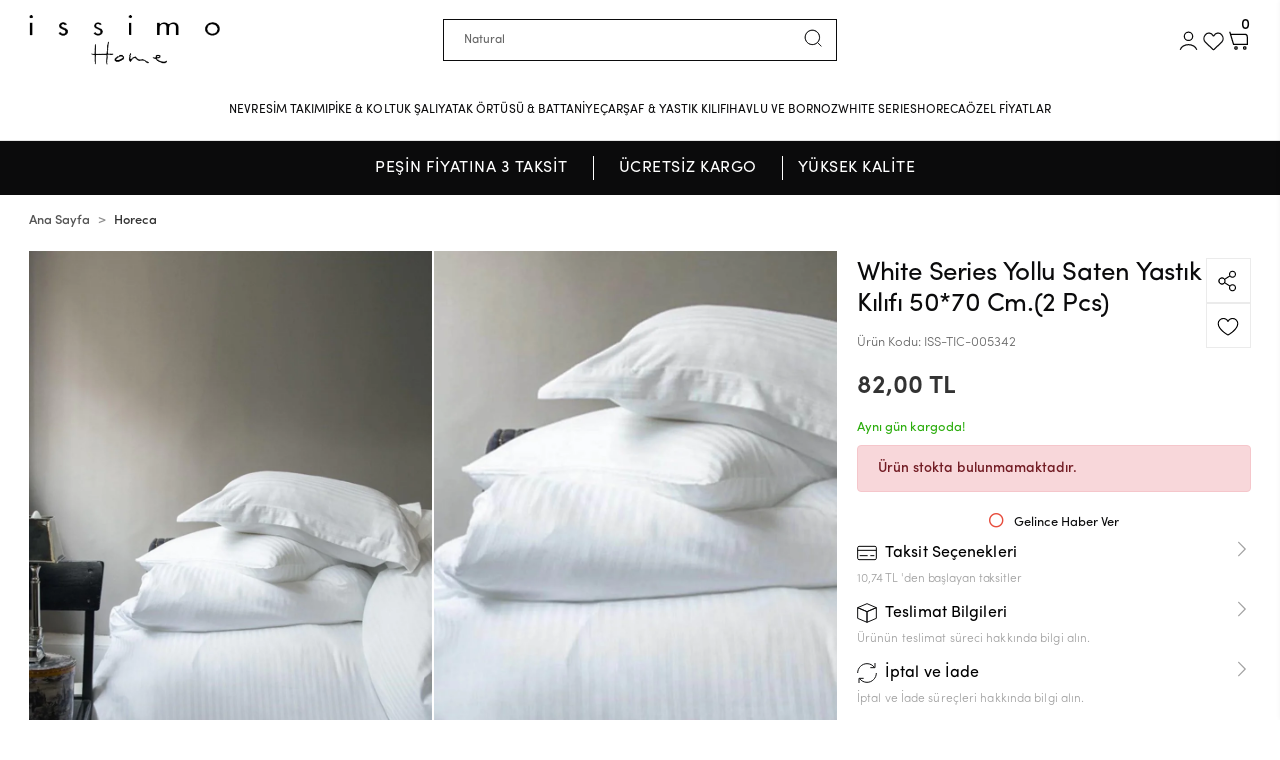

--- FILE ---
content_type: text/html; charset=UTF-8
request_url: https://www.issimohome.com/white-series-yollu-saten-yastik-kilifi-5070-cm.2-pcs-526
body_size: 22511
content:
<!DOCTYPE html><html lang="tr"><head><meta http-equiv="X-UA-Compatible" content="IE=edge" /><meta http-equiv="Content-Type" content="text/html; charset=utf-8"/><meta name='viewport' content='width=device-width, user-scalable=yes'><link rel="preconnect" href="https://percdn.com/"/><link rel="dns-prefetch" href="https://percdn.com/"/><link rel="icon" href="https://percdn.com/f/521590/b3NXVUoyVTArYkI4Tmk4Z1RvTTZKYms9/l/favicon-91816241.webp" /><link rel="stylesheet" type="text/css" href="https://www.issimohome.com/template/smart/default/assets/plugins/bootstrap.soft.min.css?v=1661412851" /><link rel="stylesheet" type="text/css" href="https://www.issimohome.com/template/smart/default/assets/style.min.css?v=1768266976" /><title>White Series Yollu Saten Yastık Kılıfı 50*70 Cm.(2 Pcs)</title><meta name="description" content="" /><link href="https://www.issimohome.com/white-series-yollu-saten-yastik-kilifi-5070-cm.2-pcs-526" rel="canonical" /><meta property="og:title" content="White Series Yollu Saten Yastık Kılıfı 50*70 Cm.(2 Pcs)" /><meta property="og:site_name" content="issimohome.com" /><meta property="og:type" content="product" /><meta property="og:url" content="https://www.issimohome.com/white-series-yollu-saten-yastik-kilifi-5070-cm.2-pcs-526" /><meta property="og:keywords" content="" /><meta property="og:description" content="" /><meta property="og:image" content="https://percdn.com/f/521590/b3NXVUpHVTArYkI4Tmk4Z1RvTTZKYms9/p/white-series-yollu-saten-yastik-kilifi-50-70-cm-2-pcs--160813881-sw920sh1378.png" /><meta property="og:image:width" content="" /><meta property="og:image:height" content="" /><style type="text/css">
            .defaultbadge-1 {
            top: 10px;
            left: 10px;
        }
                .defaultbadgeprofil-1 {
            top: 10px;
            left: 10px;
        }
        :root{
        --badge1-bg: ;
        --badge1-img-space: ;
        --badge1-padding: ;
        --badge1-border: ;
        --badge1-textcolor: ;
        --badge1-img-size: ;
        --badge1-resim-img-size-mobil:;
        --badge1profil-bg: ;
        --badge1profil-img-space: ;
        --badge1profil-padding: ;
        --badge1profil-border: ;
        --badge1profil-textcolor: ;
        --badge1profil-img-size: ;
        --badge1profil-resim-img-size-mobil:;
    };
</style><style type="text/css">
        body {
            font-family: 'Sofia Pro', sans-serif!important;
        }
        :root{
            --body-bg:#ffffff;
            --menu-bg-color: #ffffff;
            --menu-color: #41484e;
            --menu-color-hover: #000000;
            --footer-bg-color: #666d70;
            --footer-color: #ffffff;
            --main-color: #0b0b0c;
            --main-color2: #ffffff;
            --header-top-color: #ffffff;
            --header-top-color-hover: #ffffff;
            --add-cart-list: #000000;
            --add-cart-list-hover: #ffffff;
            --add-cart-list-bg: #ffffff;
            --add-cart-list-bg-hover: #000000;
            --buy-now: #fafafa;
            --buy-now-bg: #949494;
            --buy-now-hover: #ffffff;
            --buy-now-bg-hover: #747272;
            --add-cart-detail:#ffffff;
            --add-cart-detail-bg:#1b1c1e;
            --add-cart-detail-hover:#ffffff;
            --add-cart-detail-bg-hover:#1b1c1e;
            --complete-payment:#ffffff;
            --complete-payment-bg:#4dc761;
            --complete-payment-hover:#ffffff;
            --complete-payment-bg-hover:#3aa14b;
            --transition-time: .4s ease-out;
        };
    </style><meta name="viewport" content="width=device-width, initial-scale=1, maximum-scale=5 user-scalable=no"><link rel="stylesheet" type="text/css" href="https://www.issimohome.com/theme/___midway/assets/style.css?v=1752045912" /><link rel="stylesheet" type="text/css" href="https://www.issimohome.com/theme/___midway/assets/custom.css?v=1757684395" /><link rel="stylesheet" type="text/css" href="https://www.issimohome.com/theme/___midway/assets/default.css?v=1757593377" /><style>
        @font-face {
            font-family: 'Sofia Pro';
            font-style: normal;
            font-weight: 400;
            font-display: swap;
            src: local('Sofia Pro'), url('https://www.issimohome.com/theme/___midway/assets/fonts/sofia-pro-regular-az.otf?v=1751983166') format('opentype');
        }
        @font-face {
            font-family: 'Sofia Pro';
            font-style: italic;
            font-weight: 400;
            font-display: swap;
            src: local('Sofia Pro'), url('https://www.issimohome.com/theme/___midway/assets/fonts/sofia-pro-regular-italic-az.otf?v=1751983171') format('opentype');
        }
        @font-face {
            font-family: 'Sofia Pro';
            font-style: normal;
            font-weight: 250;
            font-display: swap;
            src: local('Sofia Pro'), url('https://www.issimohome.com/theme/___midway/assets/fonts/sofia-pro-extralight-az.otf?v=1751983135') format('opentype');
        }
        @font-face {
            font-family: 'Sofia Pro';
            font-style: normal;
            font-weight: 250;
            font-display: swap;
            src: local('Sofia Pro'), url('https://www.issimohome.com/theme/___midway/assets/fonts/sofia-pro-ultralight-az.otf?v=1751983187') format('opentype');
        }
        @font-face {
            font-family: 'Sofia Pro';
            font-style: italic;
            font-weight: 250;
            font-display: swap;
            src: local('Sofia Pro'), url('https://www.issimohome.com/theme/___midway/assets/fonts/sofia-pro-extralight-italic-az.otf?v=1751983139') format('opentype');
        }
        @font-face {
            font-family: 'Sofia Pro';
            font-style: italic;
            font-weight: 250;
            font-display: swap;
            src: local('Sofia Pro'), url('https://www.issimohome.com/theme/___midway/assets/fonts/sofia-pro-ultralight-italic-az.otf?v=1751983191') format('opentype');
        }
        @font-face {
            font-family: 'Sofia Pro';
            font-style: normal;
            font-weight: 300;
            font-display: swap;
            src: local('Sofia Pro'), url('https://www.issimohome.com/theme/___midway/assets/fonts/sofia-pro-light-az.otf?v=1751983146') format('opentype');
        }
        @font-face {
            font-family: 'Sofia Pro';
            font-style: italic;
            font-weight: 300;
            font-display: swap;
            src: local('Sofia Pro'), url('https://www.issimohome.com/theme/___midway/assets/fonts/sofia-pro-light-italic-az.otf?v=1751983151') format('opentype');
        }
        @font-face {
            font-family: 'Sofia Pro';
            font-style: normal;
            font-weight: 500;
            font-display: swap;
            src: local('Sofia Pro'), url('https://www.issimohome.com/theme/___midway/assets/fonts/sofia-pro-medium-az.otf?v=1751983156') format('opentype');
        }
        @font-face {
            font-family: 'Sofia Pro';
            font-style: italic;
            font-weight: 500;
            font-display: swap;
            src: local('Sofia Pro'), url('https://www.issimohome.com/theme/___midway/assets/fonts/sofia-pro-medium-az.otf?v=1751983156') format('opentype');
        }
        @font-face {
            font-family: 'Sofia Pro';
            font-style: normal;
            font-weight: 600;
            font-display: swap;
            src: local('Sofia Pro'), url('https://www.issimohome.com/theme/___midway/assets/fonts/sofia-pro-semi-bold-az.otf?v=1751983177') format('opentype');
        }
        @font-face {
            font-family: 'Sofia Pro';
            font-style: italic;
            font-weight: 600;
            font-display: swap;
            src: local('Sofia Pro'), url('https://www.issimohome.com/theme/___midway/assets/fonts/sofia-pro-semi-bold-italic-az.otf?v=1751983182') format('opentype');
        }
        @font-face {
            font-family: 'Sofia Pro';
            font-style: normal;
            font-weight: 700;
            font-display: swap;
            src: local('Sofia Pro'), url('https://www.issimohome.com/theme/___midway/assets/fonts/sofia-pro-bold-az.otf?v=1751983117') format('opentype');
        }
        @font-face {
            font-family: 'Sofia Pro';
            font-style: italic;
            font-weight: 700;
            font-display: swap;
            src: local('Sofia Pro'), url('https://www.issimohome.com/theme/___midway/assets/fonts/sofia-pro-black-italic-az.otf?v=1751983110') format('opentype');
        }
        @font-face {
            font-family: 'Sofia Pro';
            font-style: normal;
            font-weight: 900;
            font-display: swap;
            src: local('Sofia Pro'), url('https://www.issimohome.com/theme/___midway/assets/fonts/sofia-pro-black-az.otf?v=1751983097') format('opentype');
        }
        @font-face {
            font-family: 'Sofia Pro';
            font-style: italic;
            font-weight: 900;
            font-display: swap;
            src: local('Sofia Pro'), url('https://www.issimohome.com/theme/___midway/assets/fonts/sofia-pro-black-italic-az.otf?v=1751983110') format('opentype');
        }
    </style><style type="text/css">
                            @media(min-width:1240px){
                .container,
                .container-sm,
                .container-md,
                .container-lg,
                .container-xl {
                    max-width: 1680px !important;
                    width: 97%;
                }
            }
            </style><div class="op-black-2"></div><!-- Facebook Meta Tags --><meta property="og:url" content="https://www.issimohome.com/"><meta property="og:type" content="website"><meta property="og:title" content="İssimo Home Ev Tekstili Mağazası - İssimo Nevresim Takımları"><meta property="og:description" content="Saten ve Pamuklu Ranforce Nevresim Takımları ile uygun fiyatlı Ev Tekstili Ürünleri şimdi İssimo Home'da! Issimo Nevresim Takımlarını hemen keşfedin!"><meta property="og:image" content="https://percdn.com/f/521590/b3NXVUoyVTArYkI4Tmk4Z1RvTTZKYms9/l/logo-35917240.webp"><!-- Twitter Meta Tags --><meta name="twitter:card" content="summary_large_image"><meta property="twitter:domain" content="issimohome.com"><meta property="twitter:url" content="https://www.issimohome.com/"><meta name="twitter:title" content="İssimo Home Ev Tekstili Mağazası - İssimo Nevresim Takımları"><meta name="twitter:description" content="Saten ve Pamuklu Ranforce Nevresim Takımları ile uygun fiyatlı Ev Tekstili Ürünleri şimdi İssimo Home'da! Issimo Nevresim Takımlarını hemen keşfedin!"><meta name="twitter:image" content="https://percdn.com/f/521590/b3NXVUoyVTArYkI4Tmk4Z1RvTTZKYms9/l/logo-35917240.webp"><script type="application/ld+json">{"@context":"https:\/\/schema.org","@type":"Website","url":"https:\/\/www.issimohome.com","name":"Agm Paz. Ith. ve Ihr.Ltd.Şti.","potentialAction":{"@type":"SearchAction","target":"https:\/\/www.issimohome.com\/arama?k={search_term_string}","query-input":"required name=search_term_string"}}</script><script type="application/ld+json">{"@context":"https:\/\/schema.org","@type":"Store","name":"Agm Paz. Ith. ve Ihr.Ltd.Şti.","url":"https:\/\/www.issimohome.com","logo":"https:\/\/percdn.com\/f\/521590\/b3NXVUoyVTArYkI4Tmk4Z1RvTTZKYms9\/l\/logo-35917240.webp","image":"https:\/\/percdn.com\/f\/521590\/b3NXVUoyVTArYkI4Tmk4Z1RvTTZKYms9\/l\/logo-35917240.webp","address":"Barbaros mah. Mehmet Emin Durul Cad. No:26\/1 Merkezefendi\/Denizli "}</script><script type="application/ld+json">{"@context":"https:\/\/schema.org\/","@type":"Product","name":"White Series Yollu Saten Yastık Kılıfı 50*70 Cm.(2 Pcs)","image":["https:\/\/percdn.com\/f\/521590\/b3NXVUoyVTArYkI4Tmk4Z1RvTTZKYms9\/p\/white-series-yollu-saten-yastik-kilifi-50-70-cm-2-pcs--160813881-sw920sh1378.webp","https:\/\/percdn.com\/f\/521590\/b3NXVUoyVTArYkI4Tmk4Z1RvTTZKYms9\/p\/white-series-yollu-saten-yastik-kilifi-50-70-cm-2-pcs--93667570-sw920sh1380.webp"],"description":"","productId":"519","mpn":"ISS-TIC-005342","gtin":"8699079374086","sku":"ISS-TIC-005342","brand":{"@type":"Brand","name":"İssimo Home"},"offers":{"@type":"Offer","priceCurrency":"try","price":"82.00","itemCondition":"https:\/\/schema.org\/NewCondition","availability":"https:\/\/schema.org\/OutOfStock","priceValidUntil":"","seller":{"@type":"Organization","name":"Agm Paz. Ith. ve Ihr.Ltd.Şti."},"url":"https:\/\/www.issimohome.com\/white-series-yollu-saten-yastik-kilifi-5070-cm.2-pcs-526"}}</script><!-- Global site tag (gtag.js) --><script async src="https://www.googletagmanager.com/gtag/js?id=G-29DFL75MX6"></script><script>
                var google_tag_defined = true;
                window.dataLayer = window.dataLayer || [];
                function gtag(){dataLayer.push(arguments);}
                gtag('js', new Date());
                                                                gtag('config', 'G-29DFL75MX6');
                                                                gtag('config', 'AW-671708014');
                            </script><!-- Facebook Pixel Code --><script>
                    !function(f,b,e,v,n,t,s)
                    {if(f.fbq)return;n=f.fbq=function(){n.callMethod?
                        n.callMethod.apply(n,arguments):n.queue.push(arguments)};
                        if(!f._fbq)f._fbq=n;n.push=n;n.loaded=!0;n.version='2.0';
                        n.queue=[];t=b.createElement(e);t.async=!0;
                        t.src=v;s=b.getElementsByTagName(e)[0];
                        s.parentNode.insertBefore(t,s)}(window, document,'script',
                        'https://connect.facebook.net/en_US/fbevents.js');
                    fbq('init', '265215702247813');
                    fbq('track', 'PageView',{});
                </script><!-- End Facebook Pixel Code --><!-- Google Tag Manager --><script>(function(w,d,s,l,i){w[l]=w[l]||[];w[l].push({'gtm.start':
new Date().getTime(),event:'gtm.js'});var f=d.getElementsByTagName(s)[0],
j=d.createElement(s),dl=l!='dataLayer'?'&l='+l:'';j.async=true;j.src=
'https://www.googletagmanager.com/gtm.js?id='+i+dl;f.parentNode.insertBefore(j,f);
})(window,document,'script','dataLayer','GTM-TFK4J4J3');</script><!-- End Google Tag Manager --></head><body class="product-body "><section class="pattern-group pattern-group-t-0 pattern-group-p-product "><div class="no-container"><div class="pattern-group-body"><div class="p-g-b-c-wrapper"><div class="p-g-b-c-inner"><div class="p-g-mod p-g-mod-t-28 p-g-mod-header  p-g-mod-trans   "><div class="p-g-mod-body  p-g-mod-body-p-0  "><header class="desktop"><section class="h-contact"><a href="/nevresim-takimi"><div class="countdownnew"></div></a></section><section class="h-center"><div class="container"><div class="row hcen-top"><div class="col-md-4"><div class="header-area first"><div class="logo"><a href="https://www.issimohome.com" aria-label="header logo buton"><img src="https://percdn.com/f/521590/b3NXVUoyVTArYkI4Tmk4Z1RvTTZKYms9/l/logo-35917240.webp" alt="issimo home logo png"/></a></div></div></div><div class="col-md-4"><div class="header-area center"><div class="search"><form action="https://www.issimohome.com/arama" method="get" data-choose-action="redirect" data-smart-product-search-image><div class="input-box"><input type="text" name="k" class="form-control" placeholder="İssimo Home'da Ara" id="headersearch"/></div><button type="submit" class="btn btn-orange btn-send" aria-label="search button"><img src="https://www.issimohome.com/theme/___midway/assets/icons/issimo-search.svg?v=1691578896" alt="search icon svg" /></button></form></form></form></div></div></div><div class="col-md-4"><div class="header-area last"><div class="header-bar"><a class="bar-link bar-user" href="/uye-giris" id="console-menu-2" role="button" aria-label="header user button"><div class="icon"><img src="https://www.issimohome.com/theme/___midway/assets/icons/issimo-user.svg?v=1691150077" alt="header user icon"></div></a><a class="bar-link bar-favorite" href="https://www.issimohome.com/hesabim/favori-listem" aria-label="header favori buton"><div class="icon"><img src="https://www.issimohome.com/theme/___midway/assets/icons/issimo-star.svg?v=1691150074" alt="header favori star icon"></div></a><div class="dropdown"><a class="bar-link bar-cart" href="javascript:;" id="console-menu-3" role="button" aria-label="header cart button"><div class="icon"><img src="https://www.issimohome.com/theme/___midway/assets/icons/issimo-cart.svg?v=1691150489" alt="header cart icon"><span class="count" data-cart-quantity>0</span></div></a></div></div></div></div></div><section class="menu"><div class="container"><div class="mega-menu"><ul class="navbar-nav"><li class="nav-item dropdown"><a class="nav-link dropdown-toggle" href="https://www.issimohome.com/nevresim-takimi" id="mega-menu-87" data-parent-id="87" role="button"><span class="under-category">NEVRESİM TAKIMI</span></a><div class="dropdown-menu" aria-labelledby="mega-menu-87"><div class="mega-menu-container"><div class="container"><div class="row"><div class="col-md-4"><div class="row m-menu"><div class="m-menu-title">Alt Kategoriler</div><div class="sub-cat"><a class="sub-title" data-parent-id="87" data-id="92" href="https://www.issimohome.com/exclusive-nevresim-takimi">
                                                    Exclusive Nevresim Takımı
                                                </a></div><div class="sub-cat"><a class="sub-title" data-parent-id="87" data-id="93" href="https://www.issimohome.com/pamuklu-nevresim-takimi">
                                                    Natural Fine Nevresim Takımı
                                                </a></div><div class="sub-cat"><a class="sub-title" data-parent-id="87" data-id="94" href="https://www.issimohome.com/pamuklu-saten-nevresim-takimi">
                                                    Pamuklu Saten Nevresim Takımı
                                                </a></div><div class="sub-cat"><a class="sub-title" data-parent-id="87" data-id="95" href="https://www.issimohome.com/pamuklu-ranforce-nevresim-takimi">
                                                    Pamuklu Ranforce Nevresim Takımı
                                                </a></div><div class="sub-cat"><a class="sub-title" data-parent-id="87" data-id="98" href="https://www.issimohome.com/pamuklu-ranforce-nevresim-seti">
                                                    Pamuklu Ranforce Nevresim Seti
                                                </a></div><div class="sub-cat"><a class="sub-title" data-parent-id="87" data-id="123" href="https://www.issimohome.com/genc-grup">
                                                    Genç Grup
                                                </a></div></div></div><div class="col-md-4"><div class="m-menu-title">Ebat</div><div class="sub-cat v2"><img src="https://www.issimohome.com/theme/___midway/assets/icons/is-tek.svg?v=1700033224" alt="icon"><a class="sub-title v2" href="/nevresim-takimi?siralama=akilli-siralama&filtreler=1:3">
                                                Tek Kişilik
                                            </a></div><div class="sub-cat v2"><img src="https://www.issimohome.com/theme/___midway/assets/icons/is-cift.svg?v=1700033229" alt="icon"><a class="sub-title v2" href="/nevresim-takimi?siralama=akilli-siralama&filtreler=1:2">
                                                Çift Kişilik
                                            </a></div><div class="sub-cat v2"><img src="https://www.issimohome.com/theme/___midway/assets/icons/is-aile.svg?v=1700033238" alt="icon"><a class="sub-title v2" href="/nevresim-takimi?siralama=akilli-siralama&filtreler=1:4">
                                                Aile Seti
                                            </a></div><div class="sub-cat v2"><img src="https://www.issimohome.com/theme/___midway/assets/icons/king-sizee.svg?v=1714739309" alt="icon"><a class="sub-title v2" href="/nevresim-takimi?siralama=akilli-siralama&filtreler=1:134">
                                                King Size
                                            </a></div></div><div class="col-md-4"><div class="m-menu-title">Kumaş Türü</div><div class="sub-cat"><a class="sub-title" href="/tumu-c-0?filtreler[5][]=126">
                                                %100 Pamuk 300 TC
                                            </a></div><div class="sub-cat"><a class="sub-title" href="/nevresim-takimi?siralama=akilli-siralama&filtreler=5:125">
                                                TENCEL™ Lyocell
                                            </a></div><div class="sub-cat"><a class="sub-title" href="/nevresim-takimi?siralama=akilli-siralama&filtreler=5:108">
                                                %100 Pamuk Poplin
                                            </a></div><div class="sub-cat"><a class="sub-title" href="/nevresim-takimi?siralama=akilli-siralama&filtreler=5:102">
                                                %100 Pamuk Ranforce
                                            </a></div><div class="sub-cat"><a class="sub-title" href="/nevresim-takimi?siralama=akilli-siralama&filtreler=5:96">
                                                %100 Pamuk Saten
                                            </a></div><div class="sub-cat"><a class="sub-title" href="/nevresim-takimi?siralama=akilli-siralama&filtreler=5:111">
                                                %100 Vegan İpek
                                            </a></div></div></div></div></div></div></li><li class="nav-item dropdown"><a class="nav-link dropdown-toggle" href="https://www.issimohome.com/pikekoltuk-sali" id="mega-menu-96" data-parent-id="96" role="button"><span class="under-category">PİKE &amp; KOLTUK ŞALI</span></a><div class="dropdown-menu" aria-labelledby="mega-menu-96"><div class="mega-menu-container"><div class="container"><div class="row"><div class="col-md-8"><div class="row h-100"><div class="col"><div class="sub-cat"><a class="sub-title" data-parent-id="96" data-id="129" href="https://www.issimohome.com/pike-carsaf-seti">
                                                                        Pike &amp; Çarşaf Seti
                                                                    </a><ul></ul></div><div class="sub-cat"><a class="sub-title" data-parent-id="96" data-id="130" href="https://www.issimohome.com/pike">
                                                                        Pike
                                                                    </a><ul></ul></div><div class="sub-cat"><a class="sub-title" data-parent-id="96" data-id="131" href="https://www.issimohome.com/koltuk-sali">
                                                                        Koltuk Şalı
                                                                    </a><ul></ul></div></div></div></div><div class="col-md-4"></div></div></div></div></div></li><li class="nav-item dropdown"><a class="nav-link dropdown-toggle" href="https://www.issimohome.com/yatak-ortusu-battaniye" id="mega-menu-97" data-parent-id="97" role="button"><span class="under-category">YATAK ÖRTÜSÜ &amp; BATTANİYE</span></a><div class="dropdown-menu" aria-labelledby="mega-menu-97"><div class="mega-menu-container"><div class="container"><div class="row"><div class="col-md-8"><div class="row h-100"><div class="col"><div class="sub-cat"><a class="sub-title" data-parent-id="97" data-id="132" href="https://www.issimohome.com/yatak-ortusu-seti">
                                                                        Yatak Örtüsü Seti
                                                                    </a><ul></ul></div><div class="sub-cat"><a class="sub-title" data-parent-id="97" data-id="133" href="https://www.issimohome.com/yatak-ortusu">
                                                                        Yatak Örtüsü
                                                                    </a><ul></ul></div><div class="sub-cat"><a class="sub-title" data-parent-id="97" data-id="134" href="https://www.issimohome.com/battaniye">
                                                                        Battaniye
                                                                    </a><ul></ul></div></div></div></div><div class="col-md-4"></div></div></div></div></div></li><li class="nav-item dropdown"><a class="nav-link dropdown-toggle" href="https://www.issimohome.com/carsaf-yastik-kilifi" id="mega-menu-99" data-parent-id="99" role="button"><span class="under-category">ÇARŞAF &amp; YASTIK KILIFI</span></a><div class="dropdown-menu" aria-labelledby="mega-menu-99"><div class="mega-menu-container"><div class="container"><div class="row"><div class="col-md-8"><div class="row h-100"><div class="col"><div class="sub-cat"><a class="sub-title" data-parent-id="99" data-id="98" href="https://www.issimohome.com/saten-lastikli-carsaf-seti-fitted-carsaf-seti">
                                                                        Saten Lastikli Çarşaf Seti (Fitted Çarşaf Seti)
                                                                    </a><ul></ul></div><div class="sub-cat"><a class="sub-title" data-parent-id="99" data-id="124" href="https://www.issimohome.com/ranforce-lastikli-carsaf-fitted-carsaf">
                                                                        Ranforce Lastikli Çarşaf
                                                                    </a><ul></ul></div><div class="sub-cat"><a class="sub-title" data-parent-id="99" data-id="125" href="https://www.issimohome.com/ranforce-yastik-kilifi">
                                                                        Ranforce Yastık Kılıfı
                                                                    </a><ul></ul></div></div></div></div><div class="col-md-4"></div></div></div></div></div></li><li class="nav-item dropdown"><a class="nav-link dropdown-toggle" href="https://www.issimohome.com/havlu-ve-bornoz" id="mega-menu-89" data-parent-id="89" role="button"><span class="under-category">HAVLU VE BORNOZ</span></a><div class="dropdown-menu" aria-labelledby="mega-menu-89"><div class="mega-menu-container"><div class="container"><div class="row"><div class="col-md-8"><div class="row h-100"><div class="col"><div class="sub-cat"><a class="sub-title" data-parent-id="89" data-id="135" href="https://www.issimohome.com/el-yuz-havlusu">
                                                                        El &amp; Yüz Havlusu
                                                                    </a><ul></ul></div><div class="sub-cat"><a class="sub-title" data-parent-id="89" data-id="136" href="https://www.issimohome.com/banyo-havlusu">
                                                                        Banyo Havlusu
                                                                    </a><ul></ul></div><div class="sub-cat"><a class="sub-title" data-parent-id="89" data-id="137" href="https://www.issimohome.com/banyo-paspasi-1914">
                                                                        Banyo Paspası
                                                                    </a><ul></ul></div><div class="sub-cat"><a class="sub-title" data-parent-id="89" data-id="138" href="https://www.issimohome.com/bornoz-4390">
                                                                        Bornoz
                                                                    </a><ul></ul></div></div></div></div><div class="col-md-4"></div></div></div></div></div></li><li class="nav-item "><a class="nav-link dropdown-toggle" href="https://www.issimohome.com/white-series" id="mega-menu-90" data-parent-id="90" role="button"><span class="under-category">WHITE SERIES</span></a></li><li class="nav-item "><a class="nav-link dropdown-toggle" href="https://www.issimohome.com/horeca" id="mega-menu-91" data-parent-id="91" role="button"><span class="under-category">HORECA</span></a></li><li class="nav-item "><a class="nav-link dropdown-toggle" href="https://www.issimohome.com/ozel-fiyatlar" id="mega-menu-122" data-parent-id="122" role="button"><span class="under-category">ÖZEL FİYATLAR</span></a></li></ul></div></div></section></div></section></header><header class="mobile fixed-mobile"><a href="/nevresim-takimi" aria-label="count down buton"><div class="countdownnew"></div></a><div class="op-black"></div><div class="left"><a href="javascript:;" class="icon-group btn-sidebar-menu" aria-label="header mobil menü buton"><img src="https://www.issimohome.com/theme/___midway/assets/icons/issimo-hamburger.svg?v=1691579014" alt="header mobil menü icon"></a><a href="javascript:;" class="icon-group btn-sidebar-menu headerm-search" aria-label="heaader mobil search button"><img src="https://www.issimohome.com/theme/___midway/assets/icons/issimo-search.svg?v=1691578896" alt="heaader mobil search icon svg"></a></div><div class="center"><div class="logo"><a href="https://www.issimohome.com" aria-label="header mobil logo button"><img class="img-auto lazy-load issimo home logo" data-src="https://percdn.com/f/521590/b3NXVUoyVTArYkI4Tmk4Z1RvTTZKYms9/l/mobil-logo-95823852.webp" alt=""  src="[data-uri]"></a></div></div><div class="right"><a href="/uye-giris" class="icon-group btn-sidebar-user" aria-label="header mobil user button"><img src="https://www.issimohome.com/theme/___midway/assets/icons/issimo-user.svg?v=1691150077" alt="header mobil user icon"></a><a href="https://www.issimohome.com/sepet" class="icon-group" aria-label="header mobil sepet button"><img src="https://www.issimohome.com/theme/___midway/assets/icons/issimo-cart.svg?v=1691150489" alt="header mobil sepet icon"><span class="badge" data-cart-quantity>0</span></a></div><div class="clearfix"></div><nav class="sidebar-menu-type-2"><div class="logo-area"><a href="https://www.issimohome.com" aria-label="sidebar logo buton"><img src="https://percdn.com/f/521590/b3NXVUoyVTArYkI4Tmk4Z1RvTTZKYms9/l/logo-35917240.webp" alt="sidebar logo png" /></a><div class="mobile-menu-close"><i class="fas fa-times"></i></div></div><div class="scrollbar"><section class="mobile-search"><form action="https://www.issimohome.com/arama" method="get" data-choose-action="redirect" data-smart-mobile-product-search-image><div class="input-box"><input type="text" name="k" class="form-control" placeholder="Ara.." /></div><button type="submit" class="btn btn-orange btn-send" aria-label="sidebar search button"><img src="https://www.issimohome.com/theme/___midway/assets/icons/issimo-search.svg?v=1691578896" alt="sidebar search icon"/></button></form></section><div class="categories"><ul><li><a href="javascript:;" class="btn-categories-show" data-id="87"><span class="name float-left">Nevresim Takımı</span><span class="icon float-right"><i class="fas fa-angle-right"></i></span></a><ul class="multi categories-list-87 v2"><li class="mo-menu-title"><a href="/nevresim-takimi">
                                Tüm Takımlar
                            </a></li><li><a href="/exclusive-nevresim-takimi"><span class="name float-left v2">
                                    Exclusive Nevresim Takımı
                                </span></a></li><li><a href="/pamuklu-nevresim-takimi"><span class="name float-left v2">
                                    Natural Fine Nevresim Takımı
                                </span></a></li><li><a href="/pamuklu-saten-nevresim-takimi"><span class="name float-left v2">
                                    Pamuklu Saten Nevresim Takımı
                                </span></a></li><li><a href="/pamuklu-ranforce-nevresim-takimi"><span class="name float-left v2">
                                    Pamuklu Ranforce Nevresim Takımı
                                </span></a></li><li><a href="/pamuklu-ranforce-nevresim-seti"><span class="name float-left v2">
                                    Pamuklu Ranforce Nevresim Seti
                                </span></a></li><li><a href="/genc-grup"><span class="name float-left v2">
                                    Genç Grup
                                </span></a></li><li class="mo-menu-title">Ebat</li><li><a href="/nevresim-takimi?siralama=akilli-siralama&filtreler=1:3"><img src="https://www.issimohome.com/theme/___midway/assets/icons/is-tek.svg?v=1700033224" alt="icon" /><span class="name float-left v2">
                                    Tek Kişilik
                                </span></a></li><li><a href="/nevresim-takimi?siralama=akilli-siralama&filtreler=1:2"><img src="https://www.issimohome.com/theme/___midway/assets/icons/is-cift.svg?v=1700033229" alt="icon" /><span class="name float-left v2">
                                    Çift Kişilik
                                </span></a></li><li><a href="/nevresim-takimi?siralama=akilli-siralama&filtreler=1:4"><img src="https://www.issimohome.com/theme/___midway/assets/icons/is-aile.svg?v=1700033238" alt="icon" /><span class="name float-left v2">
                                    Aile Seti
                                </span></a></li><li><a href="/nevresim-takimi?siralama=akilli-siralama&filtreler=1:134"><img src="https://www.issimohome.com/theme/___midway/assets/icons/king-sizee.svg?v=1714739309" alt="icon" /><span class="name float-left v2">
                                    King Size
                                </span></a></li><li class="mo-menu-title">Kumaş Türü</li><li><a href="/tumu-c-0?filtreler[5][]=126"><span class="name float-left v2">
                                    %100 Pamuk 300 TC
                                </span></a></li><li><a href="/nevresim-takimi?siralama=akilli-siralama&filtreler=5:125"><span class="name float-left v2">
                                    TENCEL™ Lyocell
                                </span></a></li><li><a href="/nevresim-takimi?siralama=akilli-siralama&filtreler=5:108"><span class="name float-left v2">
                                    %100 Pamuk Poplin
                                </span></a></li><li><a href="/nevresim-takimi?siralama=akilli-siralama&filtreler=5:102"><span class="name float-left v2">
                                    %100 Pamuk Ranforce
                                </span></a></li><li><a href="/nevresim-takimi?siralama=akilli-siralama&filtreler=5:96"><span class="name float-left v2">
                                    %100 Pamuk Saten
                                </span></a></li><li><a href="/nevresim-takimi?siralama=akilli-siralama&filtreler=5:111"><span class="name float-left v2">
                                    %100 Vegan İpek
                                </span></a></li></ul></li><li class="sc-96"><a href="javascript:;" class="btn-categories-show" data-id="96"><span class="name float-left">Pike & Koltuk Şalı</span><span class="icon float-right"><i class="fas fa-angle-right"></i></span><div class="clearfix"></div></a><ul class="multi categories-list-96"><li class="sc-96-all"><a href="https://www.issimohome.com/pikekoltuk-sali"><span class="name float-left">
                            Tüm
                            Pike & Koltuk Şalı</span><div class="clearfix"></div></a></li><li class="sc-129"><a href="https://www.issimohome.com/pike-carsaf-seti" data-id="129"><span class="name ">Pike & Çarşaf Seti</span><div class="clearfix"></div></a></li><li class="sc-130"><a href="https://www.issimohome.com/pike" data-id="130"><span class="name ">Pike</span><div class="clearfix"></div></a></li><li class="sc-131"><a href="https://www.issimohome.com/koltuk-sali" data-id="131"><span class="name ">Koltuk Şalı</span><div class="clearfix"></div></a></li></ul></li><li class="sc-97"><a href="javascript:;" class="btn-categories-show" data-id="97"><span class="name float-left">Yatak Örtüsü & Battaniye</span><span class="icon float-right"><i class="fas fa-angle-right"></i></span><div class="clearfix"></div></a><ul class="multi categories-list-97"><li class="sc-97-all"><a href="https://www.issimohome.com/yatak-ortusu-battaniye"><span class="name float-left">
                            Tüm
                            Yatak Örtüsü & Battaniye</span><div class="clearfix"></div></a></li><li class="sc-132"><a href="https://www.issimohome.com/yatak-ortusu-seti" data-id="132"><span class="name ">Yatak Örtüsü Seti</span><div class="clearfix"></div></a></li><li class="sc-133"><a href="https://www.issimohome.com/yatak-ortusu" data-id="133"><span class="name ">Yatak Örtüsü</span><div class="clearfix"></div></a></li><li class="sc-134"><a href="https://www.issimohome.com/battaniye" data-id="134"><span class="name ">Battaniye</span><div class="clearfix"></div></a></li></ul></li><li class="sc-99"><a href="javascript:;" class="btn-categories-show" data-id="99"><span class="name float-left">Çarşaf & Yastık Kılıfı</span><span class="icon float-right"><i class="fas fa-angle-right"></i></span><div class="clearfix"></div></a><ul class="multi categories-list-99"><li class="sc-99-all"><a href="https://www.issimohome.com/carsaf-yastik-kilifi"><span class="name float-left">
                            Tüm
                            Çarşaf & Yastık Kılıfı</span><div class="clearfix"></div></a></li><li class="sc-98"><a href="https://www.issimohome.com/saten-lastikli-carsaf-seti-fitted-carsaf-seti" data-id="98"><span class="name ">Saten Lastikli Çarşaf Seti (Fitted Çarşaf Seti)</span><div class="clearfix"></div></a></li><li class="sc-124"><a href="https://www.issimohome.com/ranforce-lastikli-carsaf-fitted-carsaf" data-id="124"><span class="name ">Ranforce Lastikli Çarşaf</span><div class="clearfix"></div></a></li><li class="sc-125"><a href="https://www.issimohome.com/ranforce-yastik-kilifi" data-id="125"><span class="name ">Ranforce Yastık Kılıfı</span><div class="clearfix"></div></a></li></ul></li><li class="sc-89"><a href="javascript:;" class="btn-categories-show" data-id="89"><span class="name float-left">Havlu ve Bornoz</span><span class="icon float-right"><i class="fas fa-angle-right"></i></span><div class="clearfix"></div></a><ul class="multi categories-list-89"><li class="sc-89-all"><a href="https://www.issimohome.com/havlu-ve-bornoz"><span class="name float-left">
                            Tüm
                            Havlu ve Bornoz</span><div class="clearfix"></div></a></li><li class="sc-135"><a href="https://www.issimohome.com/el-yuz-havlusu" data-id="135"><span class="name ">El & Yüz Havlusu</span><div class="clearfix"></div></a></li><li class="sc-136"><a href="https://www.issimohome.com/banyo-havlusu" data-id="136"><span class="name ">Banyo Havlusu</span><div class="clearfix"></div></a></li><li class="sc-137"><a href="https://www.issimohome.com/banyo-paspasi-1914" data-id="137"><span class="name ">Banyo Paspası</span><div class="clearfix"></div></a></li><li class="sc-138"><a href="https://www.issimohome.com/bornoz-4390" data-id="138"><span class="name ">Bornoz</span><div class="clearfix"></div></a></li></ul></li><li class="sc-90"><a href="https://www.issimohome.com/white-series" data-id="90"><span class="name ">WHITE SERIES</span><div class="clearfix"></div></a></li><li class="sc-91"><a href="https://www.issimohome.com/horeca" data-id="91"><span class="name ">Horeca</span><div class="clearfix"></div></a></li><li class="sc-122"><a href="https://www.issimohome.com/ozel-fiyatlar" data-id="122"><span class="name ">Özel Fiyatlar</span><div class="clearfix"></div></a></li></ul></div><div class="mobil-area-title">
            YARDIM MERKEZİ
        </div><div class="mobil-area-2"><div class="short-link"><a href="/kampanyalar" aria-label="sidebar kampanya butonu"><img src="https://www.issimohome.com/theme/___midway/assets/icons/campaign-icon.svg?v=1721745942" alt="sidebar kapmanya ikonu" />
                    Kampanyalar
                </a></div><div class="short-link"><a href="https://www.issimohome.com/uye-giris" aria-label="sidebar user buton"><img src="https://www.issimohome.com/theme/___midway/assets/icons/issimo-user.svg?v=1691150077" alt="sidebar user icon" />
                        Giriş Yap
                    </a></div><div class="short-link"><a href="https://www.issimohome.com/hesabim/favori-listem" aria-label="sidebar favorite button"><img src="https://www.issimohome.com/theme/___midway/assets/icons/issimo-star.svg?v=1691150074" alt="sidebar favorite icon" />
                    Favorilerim
                </a></div><div class="short-link"><a href="https://www.issimohome.com/siparis-takip" aria-label="sidebar sipariş takip butonu"><img src="https://www.issimohome.com/theme/___midway/assets/icons/issimo-siparis.svg?v=1692000817" alt="sidebar sipariş takip ikonu"/>
                    Sipariş Takip
                </a></div><div class="short-link"><a href="https://www.issimohome.com/sss" aria-label="sidebar destek merkezi butonu"><img src="https://www.issimohome.com/theme/___midway/assets/icons/issimo-destek.svg?v=1692000612" alt="sidebar destek merkezi ikonu" />
                    Destek Merkezi
                </a></div><div class="short-link"><a href="https://www.issimohome.com/iletisim" aria-label="sidebar iletişim butonu"><img src="https://www.issimohome.com/theme/___midway/assets/icons/issimo-iletisim.svg?v=1692000635" alt="sidebar iletişim ikonu" />
                    İletişim
                </a></div></div></div></nav></header><div class="header-cart-hover"><div class="dropdown-menu" aria-labelledby="console-menu-3"><div class="top-header"><span class="title">
                    Sepetim 
                    (<span class="count2" data-cart-quantity>0</span>)
                </span><a href="javascript:;" class="close-cart" role="button"><i class="fa fa-times"></i></a></div><div class="products" data-cart-products></div><div class="summary" data-cart-summary></div></div></div><div class="mobile-header-space"></div></div></div></div></div></div></div></section><section class="pattern-group pattern-group-t-0 pattern-group-p-product profil-bar-t"><div class="container-fluid"><div class="pattern-group-body"><div class="row"><div class="col-list col-12 d-block col-sm-12 d-sm-block col-md-12 d-md-block col-lg-12 d-lg-block col-xl-12 d-xl-block p-g-b-c-0"><div class="p-g-b-c-wrapper"><div class="p-g-b-c-inner"><div class="profil-bar"><div class="text"><span>PEŞİN FİYATINA 3 TAKSİT</span><span>ÜCRETSİZ KARGO</span><span>YÜKSEK KALİTE</span></div></div></div></div></div></div></div></div></section><section class="pattern-group pattern-group-t-0 pattern-group-p-product "><div class="container"><div class="pattern-group-body"><div class="row"><div class="col-list col-0 d-none col-sm-0 d-sm-none col-md-12 d-md-block col-lg-12 d-lg-block col-xl-12 d-xl-block p-g-b-c-0"><div class="p-g-b-c-wrapper"><div class="p-g-b-c-inner"><div class="p-g-mod p-g-mod-t-27 p-g-mod-breadcrumb  p-g-mod-trans   "><div class="p-g-mod-body  p-g-mod-body-p-0  "><nav aria-label="breadcrumb" class="breadcrumb-wrapper"><ol class="breadcrumb" itemscope itemtype="http://schema.org/BreadcrumbList"><li class="breadcrumb-item" itemprop="itemListElement" itemscope itemtype="http://schema.org/ListItem"><a itemprop="item" href="https://www.issimohome.com"><span itemprop='name'>Ana Sayfa</span><meta itemprop="position" content="1" /></a></li><li class="breadcrumb-item" itemprop="itemListElement" itemscope itemtype="http://schema.org/ListItem"><a itemprop="item" href="https://www.issimohome.com/horeca"><span itemprop='name'>Horeca</span><meta itemprop="position" content="2" /></a></li></ol></nav></div></div></div></div></div></div></div></div></section><section class="pattern-group pattern-group-t-0 pattern-group-p-product "><div class="container"><div class="pattern-group-body"><div class="row"><div class="col-list col-12 d-block col-sm-12 d-sm-block col-md-12 d-md-block col-lg-12 d-lg-block col-xl-12 d-xl-block p-g-b-c-0"><div class="p-g-b-c-wrapper"><div class="p-g-b-c-inner"><div class="p-g-mod p-g-mod-t-13 p-g-mod-base-content   "><div class="p-g-mod-body  p-g-mod-body-p-0  "><link rel="stylesheet" href="https://www.issimohome.com/theme/___midway/assets/lib/xzoom/xzoom.css?v=1748337445" /><div class="product-profile-1" data-product-id="519"><div class="row"><div class="col-lg-8"><div ><div id="product-profile-carousel" class="slide product-carousel-desktop normal" ><div class="carousel-outer"><div class="carousel-inner"><div class="row"><div class="col-md-6 i-p"><div class="carousel-item active"><a href="https://percdn.com/f/521590/b3NXVUoyVTArYkI4Tmk4Z1RvTTZKYms9/p/white-series-yollu-saten-yastik-kilifi-50-70-cm-2-pcs--160813881-sw920sh1378.webp" class="primary-product-img" data-fancybox="images" data-caption="White Series Yollu Saten Yastık Kılıfı 50*70 Cm.(2 Pcs)"><img class="xzoom" src="https://percdn.com/f/521590/b3NXVUoyVTArYkI4Tmk4Z1RvTTZKYms9/p/white-series-yollu-saten-yastik-kilifi-50-70-cm-2-pcs--160813881-sw920sh1378.webp" xoriginal="https://percdn.com/f/521590/b3NXVUoyVTArYkI4Tmk4Z1RvTTZKYms9/p/white-series-yollu-saten-yastik-kilifi-50-70-cm-2-pcs--160813881-sw920sh1378.webp" id="xzoom-0" alt="White Series Yollu Saten Yastık Kılıfı 50*70 Cm.(2 Pcs)" /></a></div></div><div class="col-md-6 i-p"><div class="carousel-item active"><a href="https://percdn.com/f/521590/b3NXVUoyVTArYkI4Tmk4Z1RvTTZKYms9/p/white-series-yollu-saten-yastik-kilifi-50-70-cm-2-pcs--93667570-sw920sh1380.webp" class="primary-product-img" data-fancybox="images" data-caption="White Series Yollu Saten Yastık Kılıfı 50*70 Cm.(2 Pcs)"><img class="xzoom" src="https://percdn.com/f/521590/b3NXVUoyVTArYkI4Tmk4Z1RvTTZKYms9/p/white-series-yollu-saten-yastik-kilifi-50-70-cm-2-pcs--93667570-sw920sh1380.webp" xoriginal="https://percdn.com/f/521590/b3NXVUoyVTArYkI4Tmk4Z1RvTTZKYms9/p/white-series-yollu-saten-yastik-kilifi-50-70-cm-2-pcs--93667570-sw920sh1380.webp" id="xzoom-1" alt="White Series Yollu Saten Yastık Kılıfı 50*70 Cm.(2 Pcs)" /></a></div></div></div></div></div></div><div id="product-profile-carousel-519" class="carousel slide ppc-ctype-2 product-carousel-mobile" data-ride="carousel"><div class="row"><div class="col-md-12"><ol class="carousel-indicators"><li data-target="#product-profile-carousel-519" 
                                data-slide-to="0" class="active"><img class="img-auto lazy-load d-block w-100" data-src="https://percdn.com/f/521590/b3NXVUoyVTArYkI4Tmk4Z1RvTTZKYms9/p/white-series-yollu-saten-yastik-kilifi-50-70-cm-2-pcs--160813881-sw920sh1378.webp" alt="White Series Yollu Saten Yastık Kılıfı 50*70 Cm.(2 Pcs)"  src="[data-uri]"></li><li data-target="#product-profile-carousel-519" 
                                data-slide-to="1" class=""><img class="img-auto lazy-load d-block w-100" data-src="https://percdn.com/f/521590/b3NXVUoyVTArYkI4Tmk4Z1RvTTZKYms9/p/white-series-yollu-saten-yastik-kilifi-50-70-cm-2-pcs--93667570-sw920sh1380.webp" alt="White Series Yollu Saten Yastık Kılıfı 50*70 Cm.(2 Pcs)"  src="[data-uri]"></li></ol></div><div class="col-md-12 pl-0 pr-0"><div class="carousel-outer"><div class="carousel-inner"><div class="carousel-item active"><a href="https://percdn.com/f/521590/b3NXVUoyVTArYkI4Tmk4Z1RvTTZKYms9/p/white-series-yollu-saten-yastik-kilifi-50-70-cm-2-pcs--160813881-sw920sh1378.webp" data-fancybox="images" data-caption="White Series Yollu Saten Yastık Kılıfı 50*70 Cm.(2 Pcs)"><img class="img-auto lazy-load " data-src="https://percdn.com/f/521590/b3NXVUoyVTArYkI4Tmk4Z1RvTTZKYms9/p/white-series-yollu-saten-yastik-kilifi-50-70-cm-2-pcs--160813881-sw920sh1378.webp" alt="White Series Yollu Saten Yastık Kılıfı 50*70 Cm.(2 Pcs)"  src="[data-uri]"></a></div><div class="carousel-item "><a href="https://percdn.com/f/521590/b3NXVUoyVTArYkI4Tmk4Z1RvTTZKYms9/p/white-series-yollu-saten-yastik-kilifi-50-70-cm-2-pcs--93667570-sw920sh1380.webp" data-fancybox="images" data-caption="White Series Yollu Saten Yastık Kılıfı 50*70 Cm.(2 Pcs)"><img class="img-auto lazy-load " data-src="https://percdn.com/f/521590/b3NXVUoyVTArYkI4Tmk4Z1RvTTZKYms9/p/white-series-yollu-saten-yastik-kilifi-50-70-cm-2-pcs--93667570-sw920sh1380.webp" alt="White Series Yollu Saten Yastık Kılıfı 50*70 Cm.(2 Pcs)"  src="[data-uri]"></a></div></div><a class="carousel-control-prev" href="#product-profile-carousel-519" role="button" data-slide="prev"><i class="fa fa-chevron-left"></i></a><a class="carousel-control-next" href="#product-profile-carousel-519" role="button" data-slide="next"><i class="fa fa-chevron-right"></i></a></div></div></div></div></div></div><div class="col-lg-4"><div class="pp-wrapper"><h1 class="title">White Series Yollu Saten Yastık Kılıfı 50*70 Cm.(2 Pcs)</h1><trendyol-posttik class="title-postik-cstm" my-barcode="8699079374086" my-domain="issimohome" comment-click="true" show-score-popover="true"></trendyol-posttik><div class="profil-toolbox-block"><div class="shareAge" id="shareAge"><img src="https://www.issimohome.com/theme/___midway/assets/icons/new-share.svg?v=1748254404" alt=""></div><div class="modal-box" id="shareModal"><div class="modal-inside"><div class="close"><img src="https://www.issimohome.com/theme/___midway/assets/icons/x.svg?v=1691566450"></div><div class="social-sh"><a href="https://facebook.com/sharer/sharer.php?u=https://www.issimohome.com/white-series-yollu-saten-yastik-kilifi-5070-cm.2-pcs-526" target="_blank"><img src="https://www.issimohome.com/theme/___midway/assets/icons/fb-share-icon.svg?v=1691566427" alt=""></a><a href="https://www.twitter.com/share?url=https://www.issimohome.com/white-series-yollu-saten-yastik-kilifi-5070-cm.2-pcs-526" target="_blank"><img src="https://www.issimohome.com/theme/___midway/assets/icons/tw-share-icon.svg?v=1691566442" alt=""></a><a href="whatsapp://send?text=https://www.issimohome.com/white-series-yollu-saten-yastik-kilifi-5070-cm.2-pcs-526" target="_blank"><img src="https://www.issimohome.com/theme/___midway/assets/icons/wp-share-icon.svg?v=1691566446" alt=""></a><div class="tooltip" onclick="copyLink()"><span class="tooltiptext"><img src="https://www.issimohome.com/theme/___midway/assets/icons/copy-share-icon.svg?v=1691566422"></span><span class="copy-status"></span></div></div></div></div><div class="product-favourite" data-favourite-product-id="519"><a href="javascript:;" class="d-block add-favorite"
        onclick="userProductFavourite('add', 519)"><div class="inside"><img src="https://www.issimohome.com/theme/___midway/assets/icons/profil-heart.svg?v=1748254375"></div></a><a href="javascript:;" class="d-none remove-favorite"
        onclick="userProductFavourite('remove', 519)"><div class="inside fill"><img src="https://www.issimohome.com/theme/___midway/assets/icons/profil-heartfill.svg?v=1748254370"></div></a></div></div><ul class="product-profile-info"><div class="d-flex"><li class="u-k">
                                    Ürün Kodu: <span class="value">ISS-TIC-005342</span></li></div><li class="sale-price-li"><div class="product-price-group"><div class="sale-price ">
                                        82,00 TL
                                        <div class="d-none sale-price"></div></div></div></li><li class="kargo-p"><span class="font-weight-500 k">Aynı gün kargoda!</span></li></ul><div class="alert alert-danger mt-2">
                            Ürün stokta bulunmamaktadır.
                        </div><div class="action quantity-alert "
                        data-user-product-quantity-alert="519"><a href="javascript:;"
                           data-toggle="tooltip" data-placement="bottom"
                           title="Ürün stoklara girdiğinde e-posta bilgilendirileceksiniz"
                           class="button d-none remove-quantity-alert"
                           onclick="userProductQuantityAlert(519, 'remove')"><i class="far fa-check-circle"></i><span>Gelince Haber Ver</span></a><a href="javascript:;"
                           data-toggle="tooltip" data-placement="bottom"
                           title="Ürün stoklara girdiğinde e-posta bilgilendirileceksiniz"
                           class="button  add-quantity-alert"
                           onclick="userProductQuantityAlert(519, 'add')"><i class="far fa-circle"></i><span>Gelince Haber Ver</span></a></div><div class="p-btext"><button type="button" class="btn-p df" data-toggle="modal" data-target="#taksit"><div class="d-flex"><div class="title"><img class="mr-1" src="https://www.issimohome.com/theme/___midway/assets/icons/issimo-cc.svg?v=1691398206" alt="credit card icon">
                                    Taksit Seçenekleri
                                </div><i class="coreicon-right-open-big"></i></div><div class="m-b-texxt"><div class="product-rate">
                                                                                                                                10,74 TL &#039;den başlayan taksitler
                                                                            </div></div></button><div class="modal fade" id="taksit" tabindex="-1" aria-labelledby="taksitLabel" aria-hidden="true"><div class="modal-dialog modal-dialog-centered"><div class="modal-content"><div class="modal-header"><h5 class="modal-title" id="exampleModalLabel">Taksit Seçenekleri</h5><button type="button" class="close" data-dismiss="modal" aria-label="Close"><span aria-hidden="true">×</span></button></div><div class="modal-body"><div class="p-g-mod p-g-mod-t-13 p-g-mod-base-content   "><div class="p-g-mod-body  p-g-mod-body-p-0  "><div class="raw-content"><div class="product-page-installments"><div class="product-installments"><div class="row"><div class="col-12 col-md-6 col-lg-4 installment-1"><div class="group"><div class="title"><img class="img-auto lazy-load " data-src="https://www.issimohome.com/template/smart/default/assets/images/bank_ctypes/1.png?v=1768266976" alt=""  src="[data-uri]"></div><table class="table table-hover table-bordered"><thead><tr><th>Taksit</th><th>Taksit Tutarı</th><th>Toplam Tutar</th></tr></thead><tbody><tr  class="rate-0" ><td >
                                                1
                                                                                                
                                            </td><td>
                                                82,00 TL
                                            </td><td>82,00 TL</td></tr><tr  class="rate-0" ><td >
                                                2
                                                                                                
                                            </td><td>
                                                41,00 TL
                                            </td><td>82,00 TL</td></tr><tr  class="rate-0" ><td >
                                                3
                                                                                                
                                            </td><td>
                                                27,33 TL
                                            </td><td>82,00 TL</td></tr><tr ><td >
                                                4
                                                                                                
                                            </td><td>
                                                22,22 TL
                                            </td><td>88,88 TL</td></tr><tr ><td >
                                                5
                                                                                                
                                            </td><td>
                                                18,10 TL
                                            </td><td>90,50 TL</td></tr><tr ><td >
                                                6
                                                                                                
                                            </td><td>
                                                15,34 TL
                                            </td><td>92,03 TL</td></tr><tr ><td >
                                                7
                                                                                                
                                            </td><td>
                                                13,37 TL
                                            </td><td>93,56 TL</td></tr><tr ><td >
                                                8
                                                                                                
                                            </td><td>
                                                11,89 TL
                                            </td><td>95,09 TL</td></tr><tr ><td >
                                                9
                                                                                                
                                            </td><td>
                                                10,74 TL
                                            </td><td>96,62 TL</td></tr></tbody></table></div></div><div class="col-12 col-md-6 col-lg-4 installment-2"><div class="group"><div class="title"><img class="img-auto lazy-load " data-src="https://www.issimohome.com/template/smart/default/assets/images/bank_ctypes/2.png?v=1768266976" alt=""  src="[data-uri]"></div><table class="table table-hover table-bordered"><thead><tr><th>Taksit</th><th>Taksit Tutarı</th><th>Toplam Tutar</th></tr></thead><tbody><tr  class="rate-0" ><td >
                                                1
                                                                                                
                                            </td><td>
                                                82,00 TL
                                            </td><td>82,00 TL</td></tr><tr  class="rate-0" ><td >
                                                2
                                                                                                
                                            </td><td>
                                                41,00 TL
                                            </td><td>82,00 TL</td></tr><tr  class="rate-0" ><td >
                                                3
                                                                                                
                                            </td><td>
                                                27,33 TL
                                            </td><td>82,00 TL</td></tr><tr ><td >
                                                4
                                                                                                
                                            </td><td>
                                                22,22 TL
                                            </td><td>88,88 TL</td></tr><tr ><td >
                                                5
                                                                                                
                                            </td><td>
                                                18,10 TL
                                            </td><td>90,50 TL</td></tr><tr ><td >
                                                6
                                                                                                
                                            </td><td>
                                                15,34 TL
                                            </td><td>92,03 TL</td></tr><tr ><td >
                                                7
                                                                                                
                                            </td><td>
                                                13,37 TL
                                            </td><td>93,56 TL</td></tr><tr ><td >
                                                8
                                                                                                
                                            </td><td>
                                                11,89 TL
                                            </td><td>95,09 TL</td></tr><tr ><td >
                                                9
                                                                                                
                                            </td><td>
                                                10,74 TL
                                            </td><td>96,62 TL</td></tr></tbody></table></div></div><div class="col-12 col-md-6 col-lg-4 installment-3"><div class="group"><div class="title"><img class="img-auto lazy-load " data-src="https://www.issimohome.com/template/smart/default/assets/images/bank_ctypes/3.png?v=1768266976" alt=""  src="[data-uri]"></div><table class="table table-hover table-bordered"><thead><tr><th>Taksit</th><th>Taksit Tutarı</th><th>Toplam Tutar</th></tr></thead><tbody><tr  class="rate-0" ><td >
                                                1
                                                                                                
                                            </td><td>
                                                82,00 TL
                                            </td><td>82,00 TL</td></tr><tr  class="rate-0" ><td >
                                                2
                                                                                                
                                            </td><td>
                                                41,00 TL
                                            </td><td>82,00 TL</td></tr><tr  class="rate-0" ><td >
                                                3
                                                                                                
                                            </td><td>
                                                27,33 TL
                                            </td><td>82,00 TL</td></tr><tr ><td >
                                                4
                                                                                                
                                            </td><td>
                                                22,22 TL
                                            </td><td>88,88 TL</td></tr><tr ><td >
                                                5
                                                                                                
                                            </td><td>
                                                18,10 TL
                                            </td><td>90,50 TL</td></tr><tr ><td >
                                                6
                                                                                                
                                            </td><td>
                                                15,34 TL
                                            </td><td>92,03 TL</td></tr><tr ><td >
                                                7
                                                                                                
                                            </td><td>
                                                13,37 TL
                                            </td><td>93,56 TL</td></tr><tr ><td >
                                                8
                                                                                                
                                            </td><td>
                                                11,89 TL
                                            </td><td>95,09 TL</td></tr><tr ><td >
                                                9
                                                                                                
                                            </td><td>
                                                10,74 TL
                                            </td><td>96,62 TL</td></tr></tbody></table></div></div><div class="col-12 col-md-6 col-lg-4 installment-4"><div class="group"><div class="title"><img class="img-auto lazy-load " data-src="https://www.issimohome.com/template/smart/default/assets/images/bank_ctypes/4.png?v=1768266976" alt=""  src="[data-uri]"></div><table class="table table-hover table-bordered"><thead><tr><th>Taksit</th><th>Taksit Tutarı</th><th>Toplam Tutar</th></tr></thead><tbody><tr  class="rate-0" ><td >
                                                1
                                                                                                
                                            </td><td>
                                                82,00 TL
                                            </td><td>82,00 TL</td></tr><tr  class="rate-0" ><td >
                                                2
                                                                                                
                                            </td><td>
                                                41,00 TL
                                            </td><td>82,00 TL</td></tr><tr  class="rate-0" ><td >
                                                3
                                                                                                
                                            </td><td>
                                                27,33 TL
                                            </td><td>82,00 TL</td></tr><tr ><td >
                                                4
                                                                                                
                                            </td><td>
                                                22,22 TL
                                            </td><td>88,88 TL</td></tr><tr ><td >
                                                5
                                                                                                
                                            </td><td>
                                                18,10 TL
                                            </td><td>90,50 TL</td></tr><tr ><td >
                                                6
                                                                                                
                                            </td><td>
                                                15,34 TL
                                            </td><td>92,03 TL</td></tr><tr ><td >
                                                7
                                                                                                
                                            </td><td>
                                                13,37 TL
                                            </td><td>93,56 TL</td></tr><tr ><td >
                                                8
                                                                                                
                                            </td><td>
                                                11,89 TL
                                            </td><td>95,09 TL</td></tr><tr ><td >
                                                9
                                                                                                
                                            </td><td>
                                                10,74 TL
                                            </td><td>96,62 TL</td></tr></tbody></table></div></div><div class="col-12 col-md-6 col-lg-4 installment-5"><div class="group"><div class="title"><img class="img-auto lazy-load " data-src="https://www.issimohome.com/template/smart/default/assets/images/bank_ctypes/5.png?v=1768266976" alt=""  src="[data-uri]"></div><table class="table table-hover table-bordered"><thead><tr><th>Taksit</th><th>Taksit Tutarı</th><th>Toplam Tutar</th></tr></thead><tbody><tr  class="rate-0" ><td >
                                                1
                                                                                                
                                            </td><td>
                                                82,00 TL
                                            </td><td>82,00 TL</td></tr><tr  class="rate-0" ><td >
                                                2
                                                                                                
                                            </td><td>
                                                41,00 TL
                                            </td><td>82,00 TL</td></tr><tr  class="rate-0" ><td >
                                                3
                                                                                                
                                            </td><td>
                                                27,33 TL
                                            </td><td>82,00 TL</td></tr><tr ><td >
                                                4
                                                                                                
                                            </td><td>
                                                22,22 TL
                                            </td><td>88,88 TL</td></tr><tr ><td >
                                                5
                                                                                                
                                            </td><td>
                                                18,10 TL
                                            </td><td>90,50 TL</td></tr><tr ><td >
                                                6
                                                                                                
                                            </td><td>
                                                15,34 TL
                                            </td><td>92,03 TL</td></tr><tr ><td >
                                                7
                                                                                                
                                            </td><td>
                                                13,37 TL
                                            </td><td>93,56 TL</td></tr><tr ><td >
                                                8
                                                                                                
                                            </td><td>
                                                11,89 TL
                                            </td><td>95,09 TL</td></tr><tr ><td >
                                                9
                                                                                                
                                            </td><td>
                                                10,74 TL
                                            </td><td>96,62 TL</td></tr></tbody></table></div></div><div class="col-12 col-md-6 col-lg-4 installment-6"><div class="group"><div class="title"><img class="img-auto lazy-load " data-src="https://www.issimohome.com/template/smart/default/assets/images/bank_ctypes/6.png?v=1768266976" alt=""  src="[data-uri]"></div><table class="table table-hover table-bordered"><thead><tr><th>Taksit</th><th>Taksit Tutarı</th><th>Toplam Tutar</th></tr></thead><tbody><tr  class="rate-0" ><td >
                                                1
                                                                                                
                                            </td><td>
                                                82,00 TL
                                            </td><td>82,00 TL</td></tr><tr  class="rate-0" ><td >
                                                2
                                                                                                
                                            </td><td>
                                                41,00 TL
                                            </td><td>82,00 TL</td></tr><tr  class="rate-0" ><td >
                                                3
                                                                                                
                                            </td><td>
                                                27,33 TL
                                            </td><td>82,00 TL</td></tr><tr ><td >
                                                4
                                                                                                
                                            </td><td>
                                                22,22 TL
                                            </td><td>88,88 TL</td></tr><tr ><td >
                                                5
                                                                                                
                                            </td><td>
                                                18,10 TL
                                            </td><td>90,50 TL</td></tr><tr ><td >
                                                6
                                                                                                
                                            </td><td>
                                                15,34 TL
                                            </td><td>92,03 TL</td></tr><tr ><td >
                                                7
                                                                                                
                                            </td><td>
                                                13,37 TL
                                            </td><td>93,56 TL</td></tr><tr ><td >
                                                8
                                                                                                
                                            </td><td>
                                                11,89 TL
                                            </td><td>95,09 TL</td></tr><tr ><td >
                                                9
                                                                                                
                                            </td><td>
                                                10,74 TL
                                            </td><td>96,62 TL</td></tr></tbody></table></div></div><div class="col-12 col-md-6 col-lg-4 installment-7"><div class="group"><div class="title"><img class="img-auto lazy-load " data-src="https://www.issimohome.com/template/smart/default/assets/images/bank_ctypes/7.png?v=1768266976" alt=""  src="[data-uri]"></div><table class="table table-hover table-bordered"><thead><tr><th>Taksit</th><th>Taksit Tutarı</th><th>Toplam Tutar</th></tr></thead><tbody><tr  class="rate-0" ><td >
                                                1
                                                                                                
                                            </td><td>
                                                82,00 TL
                                            </td><td>82,00 TL</td></tr><tr  class="rate-0" ><td >
                                                2
                                                                                                
                                            </td><td>
                                                41,00 TL
                                            </td><td>82,00 TL</td></tr><tr  class="rate-0" ><td >
                                                3
                                                                                                
                                            </td><td>
                                                27,33 TL
                                            </td><td>82,00 TL</td></tr><tr ><td >
                                                4
                                                                                                
                                            </td><td>
                                                22,22 TL
                                            </td><td>88,88 TL</td></tr><tr ><td >
                                                5
                                                                                                
                                            </td><td>
                                                18,10 TL
                                            </td><td>90,50 TL</td></tr><tr ><td >
                                                6
                                                                                                
                                            </td><td>
                                                15,34 TL
                                            </td><td>92,03 TL</td></tr><tr ><td >
                                                7
                                                                                                
                                            </td><td>
                                                13,37 TL
                                            </td><td>93,56 TL</td></tr><tr ><td >
                                                8
                                                                                                
                                            </td><td>
                                                11,89 TL
                                            </td><td>95,09 TL</td></tr><tr ><td >
                                                9
                                                                                                
                                            </td><td>
                                                10,74 TL
                                            </td><td>96,62 TL</td></tr></tbody></table></div></div><div class="col-12 col-md-6 col-lg-4 installment-8"><div class="group"><div class="title"><img class="img-auto lazy-load " data-src="https://www.issimohome.com/template/smart/default/assets/images/bank_ctypes/8.png?v=1768266976" alt=""  src="[data-uri]"></div><table class="table table-hover table-bordered"><thead><tr><th>Taksit</th><th>Taksit Tutarı</th><th>Toplam Tutar</th></tr></thead><tbody><tr  class="rate-0" ><td >
                                                1
                                                                                                
                                            </td><td>
                                                82,00 TL
                                            </td><td>82,00 TL</td></tr><tr  class="rate-0" ><td >
                                                2
                                                                                                
                                            </td><td>
                                                41,00 TL
                                            </td><td>82,00 TL</td></tr><tr  class="rate-0" ><td >
                                                3
                                                                                                
                                            </td><td>
                                                27,33 TL
                                            </td><td>82,00 TL</td></tr><tr ><td >
                                                4
                                                                                                
                                            </td><td>
                                                22,22 TL
                                            </td><td>88,88 TL</td></tr><tr ><td >
                                                5
                                                                                                
                                            </td><td>
                                                18,10 TL
                                            </td><td>90,50 TL</td></tr><tr ><td >
                                                6
                                                                                                
                                            </td><td>
                                                15,34 TL
                                            </td><td>92,03 TL</td></tr><tr ><td >
                                                7
                                                                                                
                                            </td><td>
                                                13,37 TL
                                            </td><td>93,56 TL</td></tr><tr ><td >
                                                8
                                                                                                
                                            </td><td>
                                                11,89 TL
                                            </td><td>95,09 TL</td></tr><tr ><td >
                                                9
                                                                                                
                                            </td><td>
                                                10,74 TL
                                            </td><td>96,62 TL</td></tr></tbody></table></div></div><div class="col-12 col-md-6 col-lg-4 installment-9"><div class="group"><div class="title"><img class="img-auto lazy-load " data-src="https://www.issimohome.com/template/smart/default/assets/images/bank_ctypes/9.png?v=1768266976" alt=""  src="[data-uri]"></div><table class="table table-hover table-bordered"><thead><tr><th>Taksit</th><th>Taksit Tutarı</th><th>Toplam Tutar</th></tr></thead><tbody><tr  class="rate-0" ><td >
                                                1
                                                                                                
                                            </td><td>
                                                82,00 TL
                                            </td><td>82,00 TL</td></tr><tr  class="rate-0" ><td >
                                                2
                                                                                                
                                            </td><td>
                                                41,00 TL
                                            </td><td>82,00 TL</td></tr><tr  class="rate-0" ><td >
                                                3
                                                                                                
                                            </td><td>
                                                27,33 TL
                                            </td><td>82,00 TL</td></tr><tr ><td >
                                                4
                                                                                                
                                            </td><td>
                                                22,22 TL
                                            </td><td>88,88 TL</td></tr><tr ><td >
                                                5
                                                                                                
                                            </td><td>
                                                18,10 TL
                                            </td><td>90,50 TL</td></tr><tr ><td >
                                                6
                                                                                                
                                            </td><td>
                                                15,34 TL
                                            </td><td>92,03 TL</td></tr><tr ><td >
                                                7
                                                                                                
                                            </td><td>
                                                13,37 TL
                                            </td><td>93,56 TL</td></tr><tr ><td >
                                                8
                                                                                                
                                            </td><td>
                                                11,89 TL
                                            </td><td>95,09 TL</td></tr><tr ><td >
                                                9
                                                                                                
                                            </td><td>
                                                10,74 TL
                                            </td><td>96,62 TL</td></tr></tbody></table></div></div></div></div></div></div></div></div></div></div></div></div><button type="button" class="btn-p df" data-toggle="modal" data-target="#teslimat"><div class="d-flex"><div  class="title"><img class="mr-1" src="https://www.issimohome.com/theme/___midway/assets/icons/issimo-p-b.svg?v=1691483087" alt="credit card icon">
                                    Teslimat Bilgileri
                                </div><i class="coreicon-right-open-big"></i></div><div class="m-b-texxt">
                                Ürünün teslimat süreci hakkında bilgi alın.
                            </div></button><div class="modal fade" id="teslimat" tabindex="-1" aria-labelledby="teslimatLabel" aria-hidden="true"><div class="modal-dialog modal-dialog-centered"><div class="modal-content"><div class="modal-header"><h5 class="modal-title" id="exampleModalLabel">Teslimat Bilgileri</h5><button type="button" class="close" data-dismiss="modal" aria-label="Close"><span aria-hidden="true">×</span></button></div><div class="modal-body"><div class="p-g-mod p-g-mod-t-13 p-g-mod-base-content   "><div class="p-g-mod-body  p-g-mod-body-p-0  "><div class="raw-content"><p>Siparişlerinizi değerli m&uuml;şterilerimiz i&ccedil;in &ouml;zenle hazırlıyor ve 4 iş g&uuml;n&uuml; i&ccedil;inde kargoya teslim ediyoruz.</p><p>İstanbul sınırları i&ccedil;inde yaşayan m&uuml;şterilerimiz, &uuml;r&uuml;nlerini ortalama 2 iş g&uuml;n&uuml; i&ccedil;inde kapılarına kadar getiriyoruz. İstanbul dışında iseniz endişelenmeyin, &uuml;r&uuml;n&uuml;n&uuml;z yine de en fazla 3 iş g&uuml;n&uuml; i&ccedil;inde size ulaşacaktır.</p><p>Kargo ekibimiz, &ccedil;alışma saatleri i&ccedil;erisinde siparişinizi belirttiğiniz adrese g&uuml;venle teslim eder. &Uuml;r&uuml;n yola &ccedil;ıktığında, size hemen bir SMS ile bilgi veririz, b&ouml;ylece kargonuzun durumunu bileceksiniz.</p><p>Siparişinizi istediğiniz zaman, &quot;Hesabım&quot; b&ouml;l&uuml;m&uuml;nden &quot;Siparişlerim&quot; sekmesi ve ardından &quot;Sipariş Detayı&quot; alanına tıklayarak takip edebilirsiniz.</p><p>İade veya Değişim hakkında ek bilgileri <strong><a href="/iptal-ve-iade-sartlari" target="_new">buraya tıklayarak</a></strong> inceleyebilirsiniz. Bizim i&ccedil;in m&uuml;şteri memnuniyeti her şeyden &ouml;nemli, bu y&uuml;zden her adımda yanınızdayız.</p></div></div></div></div></div></div></div><div class="modal fade" id="yorum" tabindex="-1" aria-labelledby="yorumLabel" aria-hidden="true"><div class="modal-dialog modal-dialog-centered"><div class="modal-content"><div class="modal-header"><h5 class="modal-title" id="exampleModalLabel">Değerlendirmeler</h5><button type="button" class="close" data-dismiss="modal" aria-label="Close"><span aria-hidden="true">×</span></button></div><div class="modal-body"><div class="p-g-mod p-g-mod-t-13 p-g-mod-base-content   "><div class="p-g-mod-body  p-g-mod-body-p-0  "><div class="product-comment-list-v2"><div class="no-comment"><div class="description">
                    Bu ürün için henüz yorum yapılmadı.
                </div><button class="btn btn-white" onclick="userProductComment(519)">
                        Yorum Yap
                    </button></div></div></div></div></div></div></div></div><button type="button" class="btn-p df" data-toggle="modal" data-target="#iptal"><div class="d-flex"><div class="title"><img class="mr-1" src="https://www.issimohome.com/theme/___midway/assets/icons/issimo-p-i.svg?v=1691485123" alt="credit card icon">
                                    İptal ve İade
                                </div><i class="coreicon-right-open-big"></i></div><div class="m-b-texxt">
                                İptal ve İade süreçleri hakkında bilgi alın.
                            </div></button><div class="modal fade" id="iptal" tabindex="-1" aria-labelledby="iptalLabel" aria-hidden="true"><div class="modal-dialog modal-dialog-centered"><div class="modal-content"><div class="modal-header"><h5 class="modal-title" id="exampleModalLabel">İptal ve İade</h5><button type="button" class="close" data-dismiss="modal" aria-label="Close"><span aria-hidden="true">×</span></button></div><div class="modal-body">
                                        Tüketicinin Korunması Kanunu'na dayanarak, internet üzerinden satın aldığınız ürünleri, teslim aldığınız tarihten itibaren 14 gün içerisinde, herhangi bir yasal yükümlülük olmadan, yazılı şekilde (e-posta, faks, iletişim
                                        formu gibi) iade talebinde bulunabilirsiniz.<br /><br />
                                        İade ya da değişim için ürünleri Yurtiçi Kargo ile alıcı ödemeli göndermelisiniz. <br /><br />
                                        Ürün iadesi ya da değişimi öncesinde 0 258 242 73 78 numaralı telefonu arayarak gerekli adres bilgisini almalısınız.<br /><br />
                                        Ürününüzü geri gönderirken faturasını ve iade sebebinizi belirten bir yazıyı eklemeyi unutmayın. <br /><br />
                                        Şirket adına kesilen faturalar için AGM Paz. İth. ve İhr. Ltd.Şti adına iade faturası düzenlemelisiniz; bu bir talep değil, yasal bir gerekliliktir. <br /><br />
                                        Ürünü alırken herhangi bir hasar görmüşse kargo yetkilisinin yanında kontrol edip tutanak tutturmalısınız. <br /><br />
                                        Ürünün hasarlı ya da orijinal hali dışında geri gönderilmesi durumunda iade kabul edilmeyecek ve ödeme geri yapılmayacaktır. <br /><br />
                                        Havale ve kredi kartı iadeleri 10 iş günü içerisinde gerçekleştirilir. Ancak bankanızın işlem süreci sebebiyle iadenin hesabınıza yansıması gecikebilir. <br /><br />
                                        Taksitli alımlarda iade, bankanız tarafından kredi kartınıza artı bakiye olarak yansıtılacaktır.<br /><br /></div></div></div></div></div></div></div></div></div><div class="pd-detail-tab"><div class="row"><div class="col-lg-6 col-12 col-list"><div class="col-left"><div class="image"><img class="img-auto lazy-load " data-src="https://percdn.com/f/521590/b3NXVUoyVTArYkI4Tmk4Z1RvTTZKYms9/p/white-series-yollu-saten-yastik-kilifi-50-70-cm-2-pcs--160813881-sw920sh1378.webp" alt="White Series Yollu Saten Yastık Kılıfı 50*70 Cm.(2 Pcs)"  src="[data-uri]"></div><div class="title">
                        White Series Yollu Saten Yastık Kılıfı 50*70 Cm.(2 Pcs)
                    </div></div></div><div class="col-lg-6 col-12 col-list"><div class="col-right"><div class="price-group"><div class="list-price sale-list-price">104,00 TL</div><div class="sale-price-block"><div class="sale-price sale-variant-price">
                                82,00 TL
                            </div><div class="discount">
                                    %21
                                </div></div></div><button class="btn btn-cart btn-color-1" 
                        onclick="addCart(
                                519, 
                                'product', 
                                {
                                                                        quantity: $('div[data-product-id=\'519\'] input[name=quantity]').val(),
                                }
                            )">
                        Sepete Ekle
                    </button></div></div></div></div></div></div></div></div></div></div></div></div></section><section class="pattern-group pattern-group-t-0 pattern-group-p-product new-detail mt-2"><div class="container-fluid"><div class="pattern-group-body"><div class="row"><div class="col-list col-12 d-block col-sm-12 d-sm-block col-md-12 d-md-block col-lg-12 d-lg-block col-xl-12 d-xl-block p-g-b-c-0"><div class="p-g-b-c-wrapper"><div class="p-g-b-c-inner"><div class="product-aciklama mt-2"><div class="container"><h2 class="title mb-2">White Series Yollu Saten Yastık Kılıfı 50*70 Cm.(2 Pcs) Hakkında </h2><div class="row"><div class="col-12 col-md-6"><div class="t-b"><div class="p-g-mod p-g-mod-t-43    "><div class="p-g-mod-body  "><div class="raw-content"><div class="detail-part"><div><strong>İ&ccedil;eriği</strong><ul><li>Oxford Yastık&nbsp;Kılıfı : 50*70 cm. (2 adet )</li><li>% 100 Doğal Pamuk Saten</li><li>Jelatin Poşet i&ccedil;erisinde g&ouml;nderilir</li></ul>
&nbsp;<br /><strong>&Uuml;r&uuml;n &Ouml;zellikleri</strong><ul><li>100% Pamuk Saten&rsquo;in en ışıltılı, doğal ve yumuşak halini deneyimlemeye hazır mısınız?</li><li>Pamuk Saten&nbsp;&uuml;r&uuml;nlerimiz, t&uuml;m d&uuml;nyada kalitesi kabul g&ouml;rm&uuml;ş T&uuml;rk Pamuğundan &uuml;retilmektedir. B&uuml;t&uuml;n saten &uuml;r&uuml;nlerimiz 40/1 Ne pamuk ipliğinden, 200TC (80 tel) sıklıkta dokunmuştur.</li></ul><br /><strong>UYARI: </strong>&Uuml;r&uuml;n renklerimiz kullanılan bilgisayar monit&ouml;r&uuml; ve telefon ekranlarının teknik olarak değişikliklik g&ouml;stermesi nedeniyle orjinaline g&ouml;re farklılılar g&ouml;sterebilmektedir.
                    <table class="table table-striped table-bordered table-attributes"><tbody><tr><td><strong>Kumaş Türü</strong></td><td><a href="https://www.issimohome.com/tumu-c-0?filtreler[5][]=96">%100 Pamuk Saten</a></td></tr><tr><td><strong>Ölçü</strong></td><td><a href="https://www.issimohome.com/tumu-c-0?filtreler[4][]=67">50x70</a></td></tr></tbody></table></div></div></div></div></div></div></div><div class="col-12 col-md-6"><div class="t-b"><div class="raw-content"><p><span style="font-size:16px;"><b>Yıkama Talimatları</b></span></p><ul><li>40 &deg;C&nbsp;hassas program ile yıkayınız.</li><li>&Ccedil;amaşır makinesini aşırı doldurmamaya dikkat ediniz.&nbsp;Makinelerde sınırlı hareket nedeniyle &uuml;r&uuml;nler deforme olabilir.</li><li>&Uuml;r&uuml;nleri rulo veya santrif&uuml;jl&uuml; makinelerde sıkmayınız.</li><li>Colormatic deterjan &ouml;nerilir.</li><li>Optik i&ccedil;eren deterjanlar kullanmayınız.</li><li>Ağartıcı ve beyazlatıcı maddeler kullanmayınız.</li><li>&Uuml;r&uuml;n&uuml; ıslak olarak bekletmeyiniz.&nbsp;Herhangi bir nedenle bekletilmiş &uuml;r&uuml;nleri,&nbsp;kurutmadan &ouml;nce tekrar yıkayınız ve kurutunuz.</li><li>&Uuml;r&uuml;n&uuml; asarak veya d&uuml;z bir zemine sererek kurutunuz.</li><li>Kumaş &ouml;zelliğine g&ouml;re ılık &uuml;t&uuml;l&uuml;me yapılabilir.</li><li>Yalnızca &uuml;r&uuml;n etiketinde yer alıyorsa kuru temizleme yapınız.</li></ul><div class="p-tool"><figure data-original-title="40 Derecede Yıkayın" data-placement="top" data-toggle="tooltip" title="40 Derecede Yıkayın"><img alt="" src="https://percdn.com/f/521590/bzR6WWFuWTM5SzQ4TmkwZ0g0TnI/images/uploads/40(1).png" /></figure><figure data-original-title="Colormatic Deterjan Önerilir." data-placement="top" data-toggle="tooltip" title="Colormatic Deterjan Önerilir."><img alt="" src="https://percdn.com/f/521590/bzR6WWFuWTM5SzQ4TmkwZ0g0TnI/images/uploads/colormatic-deterjan-oenerilir.png" /></figure><figure data-original-title="Ilık Ütüleme Yapılabilir." data-placement="top" data-toggle="tooltip" title="Ilık Ütüleme Yapılabilir."><img alt="" src="https://percdn.com/f/521590/bzR6WWFuWTM5SzQ4TmkwZ0g0TnI/images/uploads/%C4%B1l%C4%B1k-uetueleme-yap%C4%B1labilir.png" /></figure><figure data-original-title="İlk Kullanımdan Önce Yıkayın." data-placement="top" data-toggle="tooltip" title="İlk Kullanımdan Önce Yıkayın."><img alt="" src="https://percdn.com/f/521590/bzR6WWFuWTM5SzQ4TmkwZ0g0TnI/images/uploads/ilk-kullan%C4%B1mdan-oence-y%C4%B1kay%C4%B1n.png" /></figure><figure data-original-title="Ürünü Islak Olarak Bekletmeyiniz." data-placement="top" data-toggle="tooltip" title="Ürünü Islak Olarak Bekletmeyiniz."><img alt="" src="https://percdn.com/f/521590/bzR6WWFuWTM5SzQ4TmkwZ0g0TnI/images/uploads/ueruenue-%C4%B1slak-olarak-bekletmeyiniz.png" /></figure></div><p>&nbsp;<br /><span style="font-size:16px;"><b>Kullanım Uyarıları</b></span></p><ul><li>İlk kullanımdan &ouml;nce yıkayınız&nbsp;.</li><li>&Uuml;r&uuml;nleri uzun s&uuml;re g&uuml;neş ışığına maruz bırakmayınız.</li><li>&Uuml;r&uuml;nleri nemli ve ıslak bir şekilde yıkama kabı veya &ccedil;amaşır makinesinde bekletmeyiniz.</li><li>Lokal b&ouml;lgesel kirler ve lekelenmelerde ,&nbsp;b&ouml;lgesel temizlik yerine genel temizlik yapınız.</li></ul></div></div></div></div></div></div><div class="posttik-container"><trendyol-posttik my-barcode="8699079374086" my-domain="issimohome" comment-block="true" comment-style="vertical"></trendyol-posttik></div></div></div></div></div></div></div></section><section class="pattern-group pattern-group-t-0 pattern-group-p-product "><div class="container"><div class="pattern-group-body"><div class="row"><div class="col-list col-12 d-block col-sm-12 d-sm-block col-md-12 d-md-block col-lg-12 d-lg-block col-xl-12 d-xl-block p-g-b-c-0"><div class="p-g-b-c-wrapper"><div class="p-g-b-c-inner"><div class="p-g-mod p-g-mod-t-57 p-g-mod-showcase  mt-4 "><div class="p-g-mod-header  p-g-mod-header-p-0 "><div class="p-g-m-h-info"><div class="p-g-m-h-i-title">
                            Benzer Ürünler
                        </div></div></div><div class="p-g-mod-body  p-g-mod-body-p-0  "><div class="owl-wrapper"><div class="owl-carousel custom-module-code-288"><div class="owl-carousel-item"><div class="card-product"><div class="card-product-inner"><div class="image-wrapper"><a href="https://www.issimohome.com/pure-white-beyazcizgili-saten-king-ebat-nevresim-takimi" class="c-p-i-link" title="Pure White Beyaz Çizgili Saten King Ebat Nevresim Takımı"><div class="image"><img class="img-auto lazy-load " data-src="https://percdn.com/f/521590/b3NXVUoyVTArYkI4Tmk4Z0hzMXJhZlFPS2NDOUNmaz0/p/pure-white-beyazcizgili-saten-king-ebat-nevresim-takimi-130504812-sw920sh1380.webp" alt="Pure White Beyaz Çizgili Saten King Ebat Nevresim Takımı" data-image-1="https://percdn.com/f/521590/b3NXVUoyVTArYkI4Tmk4Z0hzMXJhZlFPS2NDOUNmaz0/p/pure-white-beyazcizgili-saten-king-ebat-nevresim-takimi-130504812-sw920sh1380.webp" data-image-2="https://percdn.com/f/521590/b3NXVUoyVTArYkI4Tmk4Z0hzMXJhZlFPS2NDOUNmaz0/p/pure-white-beyazcizgili-saten-king-ebat-nevresim-takimi-42412247-sw920sh1380.webp" data-image-type="hover-image" src="[data-uri]"></div></a></div><a href="https://www.issimohome.com/pure-white-beyazcizgili-saten-king-ebat-nevresim-takimi" class="c-p-i-link" title="Pure White Beyaz Çizgili Saten King Ebat Nevresim Takımı"><div class="pcard-body"><div class="title">
                    Pure White Beyaz Çizgili Saten King Ebat Nevresim Takımı
                </div><div class="kard-posttik"><trendyol-posttik my-barcode="8699379392810" my-domain="issimohome"  comment-ratings="true"></trendyol-posttik></div></div></a><div class="price-group"><div class="prices"><div class="sale-price">
                        5.291,00 TL
                    </div><div class="d-none sale-price688">
                            5.291,00 TL
                        </div></div><div class="age-kart-product-favourite" data-favourite-product-id="688"><a href="javascript:;" class="add-favorite d-block"
        onclick="userProductFavourite('add', 688, 'product')" aria-label="kart favori ekle buton"><div class="age-fav-icon"><i class="far fa-heart"></i></div></a><a href="javascript:;" class="remove-favorite d-none"
        onclick="userProductFavourite('remove', 688, 'product')" aria-label="kart favori çıkar buton"><div class="age-fav-icon-after"><i class="fa fa-heart"></i></div></a></div></div></div></div></div><div class="owl-carousel-item"><div class="card-product"><div class="card-product-inner"><div class="image-wrapper"><a href="https://www.issimohome.com/pure-white-beyazcizgili-saten-aile-seti-nevresim-taki" class="c-p-i-link" title="Pure White Beyaz Çizgili Saten Aile Seti Nevresim Taki"><div class="image"><img class="img-auto lazy-load " data-src="https://percdn.com/f/521590/b3NXVUoyVTArYkI4Tmk4Z0hzMXJhZlFPS2NDOUNmaz0/p/pure-white-beyazcizgili-saten-aile-seti-nevresim-taki-145785271-sw920sh1380.webp" alt="Pure White Beyaz Çizgili Saten Aile Seti Nevresim Taki" data-image-1="https://percdn.com/f/521590/b3NXVUoyVTArYkI4Tmk4Z0hzMXJhZlFPS2NDOUNmaz0/p/pure-white-beyazcizgili-saten-aile-seti-nevresim-taki-145785271-sw920sh1380.webp" data-image-2="https://percdn.com/f/521590/b3NXVUoyVTArYkI4Tmk4Z0hzMXJhZlFPS2NDOUNmaz0/p/pure-white-beyazcizgili-saten-aile-seti-nevresim-taki-95323511-sw920sh1380.webp" data-image-type="hover-image" src="[data-uri]"></div></a></div><a href="https://www.issimohome.com/pure-white-beyazcizgili-saten-aile-seti-nevresim-taki" class="c-p-i-link" title="Pure White Beyaz Çizgili Saten Aile Seti Nevresim Taki"><div class="pcard-body"><div class="title">
                    Pure White Beyaz Çizgili Saten Aile Seti Nevresim Taki
                </div><div class="kard-posttik"><trendyol-posttik my-barcode="8699379392803" my-domain="issimohome"  comment-ratings="true"></trendyol-posttik></div></div></a><div class="price-group"><div class="prices"><div class="sale-price">
                        6.070,00 TL
                    </div><div class="d-none sale-price687">
                            6.070,00 TL
                        </div></div><div class="age-kart-product-favourite" data-favourite-product-id="687"><a href="javascript:;" class="add-favorite d-block"
        onclick="userProductFavourite('add', 687, 'product')" aria-label="kart favori ekle buton"><div class="age-fav-icon"><i class="far fa-heart"></i></div></a><a href="javascript:;" class="remove-favorite d-none"
        onclick="userProductFavourite('remove', 687, 'product')" aria-label="kart favori çıkar buton"><div class="age-fav-icon-after"><i class="fa fa-heart"></i></div></a></div></div></div></div></div><div class="owl-carousel-item"><div class="card-product"><div class="card-product-inner"><div class="image-wrapper"><a href="https://www.issimohome.com/pure-white-beyazcizgili-saten-cift-kisilik-nevresim-takimi" class="c-p-i-link" title="Pure White Beyaz Çizgili Saten Çift Kişilik Nevresim Takımı"><div class="image"><img class="img-auto lazy-load " data-src="https://percdn.com/f/521590/b3NXVUoyVTArYkI4Tmk4Z0hzMXJhZlFPS2NDOUNmaz0/p/pure-white-beyazcizgili-saten-cift-kisilik-nevresim-takimi-147438760-sw920sh1380.webp" alt="Pure White Beyaz Çizgili Saten Çift Kişilik Nevresim Takımı" data-image-1="https://percdn.com/f/521590/b3NXVUoyVTArYkI4Tmk4Z0hzMXJhZlFPS2NDOUNmaz0/p/pure-white-beyazcizgili-saten-cift-kisilik-nevresim-takimi-147438760-sw920sh1380.webp" data-image-2="https://percdn.com/f/521590/b3NXVUoyVTArYkI4Tmk4Z0hzMXJhZlFPS2NDOUNmaz0/p/pure-white-beyazcizgili-saten-cift-kisilik-nevresim-takimi-77931076-sw920sh1380.webp" data-image-type="hover-image" src="[data-uri]"></div></a></div><a href="https://www.issimohome.com/pure-white-beyazcizgili-saten-cift-kisilik-nevresim-takimi" class="c-p-i-link" title="Pure White Beyaz Çizgili Saten Çift Kişilik Nevresim Takımı"><div class="pcard-body"><div class="title">
                    Pure White Beyaz Çizgili Saten Çift Kişilik Nevresim Takımı
                </div><div class="kard-posttik"><trendyol-posttik my-barcode="8699379392780" my-domain="issimohome"  comment-ratings="true"></trendyol-posttik></div></div></a><div class="price-group"><div class="prices"><div class="sale-price">
                        4.336,00 TL
                    </div><div class="d-none sale-price685">
                            4.336,00 TL
                        </div></div><div class="age-kart-product-favourite" data-favourite-product-id="685"><a href="javascript:;" class="add-favorite d-block"
        onclick="userProductFavourite('add', 685, 'product')" aria-label="kart favori ekle buton"><div class="age-fav-icon"><i class="far fa-heart"></i></div></a><a href="javascript:;" class="remove-favorite d-none"
        onclick="userProductFavourite('remove', 685, 'product')" aria-label="kart favori çıkar buton"><div class="age-fav-icon-after"><i class="fa fa-heart"></i></div></a></div></div></div></div></div><div class="owl-carousel-item"><div class="card-product"><div class="card-product-inner"><div class="image-wrapper"><a href="https://www.issimohome.com/pure-white-beyaz-300-tcsaten-aile-seti-nevresim-takimi" class="c-p-i-link" title="Pure White Beyaz 300 TC Saten Aile Seti Nevresim Takımı"><div class="image"><img class="img-auto lazy-load " data-src="https://percdn.com/f/521590/b3NXVUoyVTArYkI4Tmk4Z0hzMXJhZlFPS2NDOUNmaz0/p/pure-white-beyaz-300-tcsaten-aile-seti-nevresim-takimi-71009633-sw920sh1380.webp" alt="Pure White Beyaz 300 TC Saten Aile Seti Nevresim Takımı" data-image-1="https://percdn.com/f/521590/b3NXVUoyVTArYkI4Tmk4Z0hzMXJhZlFPS2NDOUNmaz0/p/pure-white-beyaz-300-tcsaten-aile-seti-nevresim-takimi-71009633-sw920sh1380.webp" data-image-2="https://percdn.com/f/521590/b3NXVUoyVTArYkI4Tmk4Z0hzMXJhZlFPS2NDOUNmaz0/p/pure-white-beyaz-300-tcsaten-aile-seti-nevresim-takimi-86550644-sw920sh1380.webp" data-image-type="hover-image" src="[data-uri]"></div></a></div><a href="https://www.issimohome.com/pure-white-beyaz-300-tcsaten-aile-seti-nevresim-takimi" class="c-p-i-link" title="Pure White Beyaz 300 TC Saten Aile Seti Nevresim Takımı"><div class="pcard-body"><div class="title">
                    Pure White Beyaz 300 TC Saten Aile Seti Nevresim Takımı
                </div><div class="kard-posttik"><trendyol-posttik my-barcode="8699379392766" my-domain="issimohome"  comment-ratings="true"></trendyol-posttik></div></div></a><div class="price-group"><div class="prices"><div class="sale-price">
                        9.053,00 TL
                    </div><div class="d-none sale-price684">
                            9.053,00 TL
                        </div></div><div class="age-kart-product-favourite" data-favourite-product-id="684"><a href="javascript:;" class="add-favorite d-block"
        onclick="userProductFavourite('add', 684, 'product')" aria-label="kart favori ekle buton"><div class="age-fav-icon"><i class="far fa-heart"></i></div></a><a href="javascript:;" class="remove-favorite d-none"
        onclick="userProductFavourite('remove', 684, 'product')" aria-label="kart favori çıkar buton"><div class="age-fav-icon-after"><i class="fa fa-heart"></i></div></a></div></div></div></div></div><div class="owl-carousel-item"><div class="card-product"><div class="card-product-inner"><div class="image-wrapper"><a href="https://www.issimohome.com/pure-white-beyaz-300-tcsaten-king-ebat-nevresim-takimi" class="c-p-i-link" title="Pure White Beyaz 300 TC Saten King Ebat Nevresim Takımı"><div class="image"><img class="img-auto lazy-load " data-src="https://percdn.com/f/521590/b3NXVUoyVTArYkI4Tmk4Z0hzMXJhZlFPS2NDOUNmaz0/p/pure-white-beyaz-300-tcsaten-king-ebat-nevresim-takimi-79466824-sw920sh1380.webp" alt="Pure White Beyaz 300 TC Saten King Ebat Nevresim Takımı" data-image-1="https://percdn.com/f/521590/b3NXVUoyVTArYkI4Tmk4Z0hzMXJhZlFPS2NDOUNmaz0/p/pure-white-beyaz-300-tcsaten-king-ebat-nevresim-takimi-79466824-sw920sh1380.webp" data-image-2="https://percdn.com/f/521590/b3NXVUoyVTArYkI4Tmk4Z0hzMXJhZlFPS2NDOUNmaz0/p/pure-white-beyaz-300-tcsaten-king-ebat-nevresim-takimi-30254215-sw920sh1380.webp" data-image-type="hover-image" src="[data-uri]"></div></a></div><a href="https://www.issimohome.com/pure-white-beyaz-300-tcsaten-king-ebat-nevresim-takimi" class="c-p-i-link" title="Pure White Beyaz 300 TC Saten King Ebat Nevresim Takımı"><div class="pcard-body"><div class="title">
                    Pure White Beyaz 300 TC Saten King Ebat Nevresim Takımı
                </div><div class="kard-posttik"><trendyol-posttik my-barcode="8699379392773" my-domain="issimohome"  comment-ratings="true"></trendyol-posttik></div></div></a><div class="price-group"><div class="prices"><div class="sale-price">
                        7.756,00 TL
                    </div><div class="d-none sale-price457">
                            7.756,00 TL
                        </div></div><div class="age-kart-product-favourite" data-favourite-product-id="457"><a href="javascript:;" class="add-favorite d-block"
        onclick="userProductFavourite('add', 457, 'product')" aria-label="kart favori ekle buton"><div class="age-fav-icon"><i class="far fa-heart"></i></div></a><a href="javascript:;" class="remove-favorite d-none"
        onclick="userProductFavourite('remove', 457, 'product')" aria-label="kart favori çıkar buton"><div class="age-fav-icon-after"><i class="fa fa-heart"></i></div></a></div></div></div></div></div><div class="owl-carousel-item"><div class="card-product"><div class="card-product-inner"><div class="image-wrapper"><a href="https://www.issimohome.com/pure-white-beyaz-300-tcsatentek-kisilik-nevresim-takimi" class="c-p-i-link" title="Pure White Beyaz 300 TC (120 Tel) Saten Tek Kişilik Nevresim Takımı"><div class="image"><img class="img-auto lazy-load " data-src="https://percdn.com/f/521590/b3NXVUoyVTArYkI4Tmk4Z0hzMXJhZlFPS2NDOUNmaz0/p/pure-white-beyaz-300-tc-120-tel-saten-tek-kisilik-nevresim-takimi-30344163-sw920sh1380.webp" alt="Pure White Beyaz 300 TC (120 Tel) Saten Tek Kişilik Nevresim Takımı" data-image-1="https://percdn.com/f/521590/b3NXVUoyVTArYkI4Tmk4Z0hzMXJhZlFPS2NDOUNmaz0/p/pure-white-beyaz-300-tc-120-tel-saten-tek-kisilik-nevresim-takimi-30344163-sw920sh1380.webp" data-image-2="https://percdn.com/f/521590/b3NXVUoyVTArYkI4Tmk4Z0hzMXJhZlFPS2NDOUNmaz0/p/pure-white-beyaz-300-tc-120-tel-saten-tek-kisilik-nevresim-takimi-17237369-sw920sh1380.webp" data-image-type="hover-image" src="[data-uri]"></div></a></div><a href="https://www.issimohome.com/pure-white-beyaz-300-tcsatentek-kisilik-nevresim-takimi" class="c-p-i-link" title="Pure White Beyaz 300 TC (120 Tel) Saten Tek Kişilik Nevresim Takımı"><div class="pcard-body"><div class="title">
                    Pure White Beyaz 300 TC (120 Tel) Saten Tek Kişilik Nevresim Takımı
                </div><div class="kard-posttik"><trendyol-posttik my-barcode="8699379392759" my-domain="issimohome"  comment-ratings="true"></trendyol-posttik></div></div></a><div class="price-group"><div class="prices"><div class="sale-price">
                        5.149,00 TL
                    </div><div class="d-none sale-price454">
                            5.149,00 TL
                        </div></div><div class="age-kart-product-favourite" data-favourite-product-id="454"><a href="javascript:;" class="add-favorite d-block"
        onclick="userProductFavourite('add', 454, 'product')" aria-label="kart favori ekle buton"><div class="age-fav-icon"><i class="far fa-heart"></i></div></a><a href="javascript:;" class="remove-favorite d-none"
        onclick="userProductFavourite('remove', 454, 'product')" aria-label="kart favori çıkar buton"><div class="age-fav-icon-after"><i class="fa fa-heart"></i></div></a></div></div></div></div></div><div class="owl-carousel-item"><div class="card-product"><div class="card-product-inner"><div class="image-wrapper"><a href="https://www.issimohome.com/white-series-ranforce-yastik-kilifi-5070-cm.2-pcs-722" class="c-p-i-link" title="Ranforce Yastık Kılıfı 50*70 Cm.(2 Pcs)"><div class="image"><img class="img-auto lazy-load " data-src="https://percdn.com/f/521590/b3NXVUoyVTArYkI4Tmk4Z0hzMXJhZlFPS2NDOUNmaz0/p/white-series-ranforce-yastik-kilifi-50-70-cm-2-pcs--175749781-sw920sh1378.webp" alt="Ranforce Yastık Kılıfı 50*70 Cm.(2 Pcs)" data-image-1="https://percdn.com/f/521590/b3NXVUoyVTArYkI4Tmk4Z0hzMXJhZlFPS2NDOUNmaz0/p/white-series-ranforce-yastik-kilifi-50-70-cm-2-pcs--175749781-sw920sh1378.webp" data-image-2="https://percdn.com/f/521590/b3NXVUoyVTArYkI4Tmk4Z0hzMXJhZlFPS2NDOUNmaz0/p/white-series-ranforce-yastik-kilifi-50-70-cm-2-pcs--58601376-sw920sh1380.webp" data-image-type="hover-image" src="[data-uri]"></div></a><div class="it-over">
                    Tükendi
                </div></div><a href="https://www.issimohome.com/white-series-ranforce-yastik-kilifi-5070-cm.2-pcs-722" class="c-p-i-link" title="Ranforce Yastık Kılıfı 50*70 Cm.(2 Pcs)"><div class="pcard-body"><div class="title">
                    Ranforce Yastık Kılıfı 50*70 Cm.(2 Pcs)
                </div><div class="kard-posttik"><trendyol-posttik my-barcode="8699079374178" my-domain="issimohome"  comment-ratings="true"></trendyol-posttik></div></div></a><div class="price-group"><div class="prices"><div class="sale-price">
                        58,00 TL
                    </div><div class="d-none sale-price715">
                            58,00 TL
                        </div></div><div class="age-kart-product-favourite" data-favourite-product-id="715"><a href="javascript:;" class="add-favorite d-block"
        onclick="userProductFavourite('add', 715, 'product')" aria-label="kart favori ekle buton"><div class="age-fav-icon"><i class="far fa-heart"></i></div></a><a href="javascript:;" class="remove-favorite d-none"
        onclick="userProductFavourite('remove', 715, 'product')" aria-label="kart favori çıkar buton"><div class="age-fav-icon-after"><i class="fa fa-heart"></i></div></a></div></div></div></div></div><div class="owl-carousel-item"><div class="card-product"><div class="card-product-inner"><div class="image-wrapper"><a href="https://www.issimohome.com/pure-white-beyaz-300-tcsaten-cift-kisilik-nevresim-takimi" class="c-p-i-link" title="Pure White Beyaz 300 TC Saten Çift Kişilik Nevresim Takımı"><div class="image"><img class="img-auto lazy-load " data-src="https://percdn.com/f/521590/b3NXVUoyVTArYkI4Tmk4Z0hzMXJhZlFPS2NDOUNmaz0/p/pure-white-beyaz-300-tcsaten-cift-kisilik-nevresim-takimi-32849082-sw920sh1380.webp" alt="Pure White Beyaz 300 TC Saten Çift Kişilik Nevresim Takımı" data-image-1="https://percdn.com/f/521590/b3NXVUoyVTArYkI4Tmk4Z0hzMXJhZlFPS2NDOUNmaz0/p/pure-white-beyaz-300-tcsaten-cift-kisilik-nevresim-takimi-32849082-sw920sh1380.webp" data-image-2="https://percdn.com/f/521590/b3NXVUoyVTArYkI4Tmk4Z0hzMXJhZlFPS2NDOUNmaz0/p/pure-white-beyaz-300-tcsaten-cift-kisilik-nevresim-takimi-68030585-sw920sh1380.webp" data-image-type="hover-image" src="[data-uri]"></div></a><div class="it-over">
                    Tükendi
                </div></div><a href="https://www.issimohome.com/pure-white-beyaz-300-tcsaten-cift-kisilik-nevresim-takimi" class="c-p-i-link" title="Pure White Beyaz 300 TC Saten Çift Kişilik Nevresim Takımı"><div class="pcard-body"><div class="title">
                    Pure White Beyaz 300 TC Saten Çift Kişilik Nevresim Takımı
                </div><div class="kard-posttik"><trendyol-posttik my-barcode="8699379392742" my-domain="issimohome"  comment-ratings="true"></trendyol-posttik></div></div></a><div class="price-group"><div class="prices"><div class="sale-price">
                        6.463,00 TL
                    </div><div class="d-none sale-price683">
                            6.463,00 TL
                        </div></div><div class="age-kart-product-favourite" data-favourite-product-id="683"><a href="javascript:;" class="add-favorite d-block"
        onclick="userProductFavourite('add', 683, 'product')" aria-label="kart favori ekle buton"><div class="age-fav-icon"><i class="far fa-heart"></i></div></a><a href="javascript:;" class="remove-favorite d-none"
        onclick="userProductFavourite('remove', 683, 'product')" aria-label="kart favori çıkar buton"><div class="age-fav-icon-after"><i class="fa fa-heart"></i></div></a></div></div></div></div></div><div class="owl-carousel-item"><div class="card-product"><div class="card-product-inner"><div class="image-wrapper"><a href="https://www.issimohome.com/pure-white-beyazekose-saten-aile-seti-nevresim-takimi" class="c-p-i-link" title="Pure White Beyaz Ekose Saten Aile Seti Nevresim Takımı"><div class="image"><img class="img-auto lazy-load " data-src="https://percdn.com/f/521590/b3NXVUoyVTArYkI4Tmk4Z0hzMXJhZlFPS2NDOUNmaz0/p/pure-white-beyazekose-saten-aile-seti-nevresim-takimi-128743987-sw920sh1380.webp" alt="Pure White Beyaz Ekose Saten Aile Seti Nevresim Takımı" data-image-1="https://percdn.com/f/521590/b3NXVUoyVTArYkI4Tmk4Z0hzMXJhZlFPS2NDOUNmaz0/p/pure-white-beyazekose-saten-aile-seti-nevresim-takimi-128743987-sw920sh1380.webp" data-image-2="https://percdn.com/f/521590/b3NXVUoyVTArYkI4Tmk4Z0hzMXJhZlFPS2NDOUNmaz0/p/pure-white-beyazekose-saten-aile-seti-nevresim-takimi-5101421-sw920sh1380.webp" data-image-type="hover-image" src="[data-uri]"></div></a><div class="it-over">
                    Tükendi
                </div></div><a href="https://www.issimohome.com/pure-white-beyazekose-saten-aile-seti-nevresim-takimi" class="c-p-i-link" title="Pure White Beyaz Ekose Saten Aile Seti Nevresim Takımı"><div class="pcard-body"><div class="title">
                    Pure White Beyaz Ekose Saten Aile Seti Nevresim Takımı
                </div><div class="kard-posttik"><trendyol-posttik my-barcode="8699379392728" my-domain="issimohome"  comment-ratings="true"></trendyol-posttik></div></div></a><div class="price-group"><div class="prices"><div class="sale-price">
                        3.314,00 TL
                    </div><div class="d-none sale-price682">
                            3.314,00 TL
                        </div></div><div class="age-kart-product-favourite" data-favourite-product-id="682"><a href="javascript:;" class="add-favorite d-block"
        onclick="userProductFavourite('add', 682, 'product')" aria-label="kart favori ekle buton"><div class="age-fav-icon"><i class="far fa-heart"></i></div></a><a href="javascript:;" class="remove-favorite d-none"
        onclick="userProductFavourite('remove', 682, 'product')" aria-label="kart favori çıkar buton"><div class="age-fav-icon-after"><i class="fa fa-heart"></i></div></a></div></div></div></div></div><div class="owl-carousel-item"><div class="card-product"><div class="card-product-inner"><div class="image-wrapper"><a href="https://www.issimohome.com/pure-white-beyazekose-saten-cift-kisilik-nevresim-takimi" class="c-p-i-link" title="Pure White Beyaz Ekose Saten Çift Kişilik Nevresim Takımı"><div class="image"><img class="img-auto lazy-load " data-src="https://percdn.com/f/521590/b3NXVUoyVTArYkI4Tmk4Z0hzMXJhZlFPS2NDOUNmaz0/p/pure-white-beyazekose-saten-cift-kisilik-nevresim-takimi-163068457-sw920sh1380.webp" alt="Pure White Beyaz Ekose Saten Çift Kişilik Nevresim Takımı" data-image-1="https://percdn.com/f/521590/b3NXVUoyVTArYkI4Tmk4Z0hzMXJhZlFPS2NDOUNmaz0/p/pure-white-beyazekose-saten-cift-kisilik-nevresim-takimi-163068457-sw920sh1380.webp" data-image-2="https://percdn.com/f/521590/b3NXVUoyVTArYkI4Tmk4Z0hzMXJhZlFPS2NDOUNmaz0/p/pure-white-beyazekose-saten-cift-kisilik-nevresim-takimi-81322967-sw920sh1380.webp" data-image-type="hover-image" src="[data-uri]"></div></a><div class="it-over">
                    Tükendi
                </div></div><a href="https://www.issimohome.com/pure-white-beyazekose-saten-cift-kisilik-nevresim-takimi" class="c-p-i-link" title="Pure White Beyaz Ekose Saten Çift Kişilik Nevresim Takımı"><div class="pcard-body"><div class="title">
                    Pure White Beyaz Ekose Saten Çift Kişilik Nevresim Takımı
                </div><div class="kard-posttik"><trendyol-posttik my-barcode="8699379392704" my-domain="issimohome"  comment-ratings="true"></trendyol-posttik></div></div></a><div class="price-group"><div class="prices"><div class="sale-price">
                        2.370,00 TL
                    </div><div class="d-none sale-price680">
                            2.370,00 TL
                        </div></div><div class="age-kart-product-favourite" data-favourite-product-id="680"><a href="javascript:;" class="add-favorite d-block"
        onclick="userProductFavourite('add', 680, 'product')" aria-label="kart favori ekle buton"><div class="age-fav-icon"><i class="far fa-heart"></i></div></a><a href="javascript:;" class="remove-favorite d-none"
        onclick="userProductFavourite('remove', 680, 'product')" aria-label="kart favori çıkar buton"><div class="age-fav-icon-after"><i class="fa fa-heart"></i></div></a></div></div></div></div></div><div class="owl-carousel-item"><div class="card-product"><div class="card-product-inner"><div class="image-wrapper"><a href="https://www.issimohome.com/white-series-300-tc-120-tel-yastik-kilifi-5070-2-pcs-636" class="c-p-i-link" title="White Series 300 TC 120 Tel Yastık Kılıfı 50*70 (2 Pcs )"><div class="image"><img class="img-auto lazy-load " data-src="https://percdn.com/f/521590/b3NXVUoyVTArYkI4Tmk4Z0hzMXJhZlFPS2NDOUNmaz0/p/white-series-300-tc-120-tel-yastik-kilifi-50-70-2-pcs--54749-1.webp" alt="White Series 300 TC 120 Tel Yastık Kılıfı 50*70 (2 Pcs )" data-image-1="https://percdn.com/f/521590/b3NXVUoyVTArYkI4Tmk4Z0hzMXJhZlFPS2NDOUNmaz0/p/white-series-300-tc-120-tel-yastik-kilifi-50-70-2-pcs--54749-1.webp" data-image-2="https://percdn.com/f/521590/b3NXVUoyVTArYkI4Tmk4Z0hzMXJhZlFPS2NDOUNmaz0/p/white-series-300-tc-120-tel-yastik-kilifi-50-70-2-pcs--42816-2.webp" data-image-type="hover-image" src="[data-uri]"></div></a><div class="it-over">
                    Tükendi
                </div></div><a href="https://www.issimohome.com/white-series-300-tc-120-tel-yastik-kilifi-5070-2-pcs-636" class="c-p-i-link" title="White Series 300 TC 120 Tel Yastık Kılıfı 50*70 (2 Pcs )"><div class="pcard-body"><div class="title">
                    White Series 300 TC 120 Tel Yastık Kılıfı 50*70 (2 Pcs )
                </div><div class="kard-posttik"><trendyol-posttik my-barcode="8699379388912" my-domain="issimohome"  comment-ratings="true"></trendyol-posttik></div></div></a><div class="price-group"><div class="prices"><div class="sale-price">
                        135,00 TL
                    </div><div class="d-none sale-price629">
                            135,00 TL
                        </div></div><div class="age-kart-product-favourite" data-favourite-product-id="629"><a href="javascript:;" class="add-favorite d-block"
        onclick="userProductFavourite('add', 629, 'product')" aria-label="kart favori ekle buton"><div class="age-fav-icon"><i class="far fa-heart"></i></div></a><a href="javascript:;" class="remove-favorite d-none"
        onclick="userProductFavourite('remove', 629, 'product')" aria-label="kart favori çıkar buton"><div class="age-fav-icon-after"><i class="fa fa-heart"></i></div></a></div></div></div></div></div><div class="owl-carousel-item"><div class="card-product"><div class="card-product-inner"><div class="image-wrapper"><a href="https://www.issimohome.com/white-series-300-tc-120-tel-yastik-kilifi-50705-2-pcs-634" class="c-p-i-link" title="White Series 300 TC 120 Tel Yastık Kılıfı 50*70+5 (2 Pcs )"><div class="image"><img class="img-auto lazy-load " data-src="https://percdn.com/f/521590/b3NXVUoyVTArYkI4Tmk4Z0hzMXJhZlFPS2NDOUNmaz0/p/white-series-300-tc-120-tel-yastik-kilifi-50-70-5-2-pcs--88506-1.webp" alt="White Series 300 TC 120 Tel Yastık Kılıfı 50*70+5 (2 Pcs )" data-image-1="https://percdn.com/f/521590/b3NXVUoyVTArYkI4Tmk4Z0hzMXJhZlFPS2NDOUNmaz0/p/white-series-300-tc-120-tel-yastik-kilifi-50-70-5-2-pcs--88506-1.webp" data-image-2="https://percdn.com/f/521590/b3NXVUoyVTArYkI4Tmk4Z0hzMXJhZlFPS2NDOUNmaz0/p/white-series-300-tc-120-tel-yastik-kilifi-50-70-5-2-pcs--21820-2.webp" data-image-type="hover-image" src="[data-uri]"></div></a><div class="it-over">
                    Tükendi
                </div></div><a href="https://www.issimohome.com/white-series-300-tc-120-tel-yastik-kilifi-50705-2-pcs-634" class="c-p-i-link" title="White Series 300 TC 120 Tel Yastık Kılıfı 50*70+5 (2 Pcs )"><div class="pcard-body"><div class="title">
                    White Series 300 TC 120 Tel Yastık Kılıfı 50*70+5 (2 Pcs )
                </div><div class="kard-posttik"><trendyol-posttik my-barcode="8699379388929" my-domain="issimohome"  comment-ratings="true"></trendyol-posttik></div></div></a><div class="price-group"><div class="prices"><div class="sale-price">
                        211,00 TL
                    </div><div class="d-none sale-price627">
                            211,00 TL
                        </div></div><div class="age-kart-product-favourite" data-favourite-product-id="627"><a href="javascript:;" class="add-favorite d-block"
        onclick="userProductFavourite('add', 627, 'product')" aria-label="kart favori ekle buton"><div class="age-fav-icon"><i class="far fa-heart"></i></div></a><a href="javascript:;" class="remove-favorite d-none"
        onclick="userProductFavourite('remove', 627, 'product')" aria-label="kart favori çıkar buton"><div class="age-fav-icon-after"><i class="fa fa-heart"></i></div></a></div></div></div></div></div><div class="owl-carousel-item"><div class="card-product"><div class="card-product-inner"><div class="image-wrapper"><a href="https://www.issimohome.com/white-series-yollu-saten-yastik-kilifi-50705-cm.2-pcs-467" class="c-p-i-link" title="White Series Yollu Saten Yastık Kılıfı 50*70+5 Cm.(2 Pcs)"><div class="image"><img class="img-auto lazy-load " data-src="https://percdn.com/f/521590/b3NXVUoyVTArYkI4Tmk4Z0hzMXJhZlFPS2NDOUNmaz0/p/white-series-yollu-saten-yastik-kilifi-50-70-5-cm-2-pcs--193890731-sw920sh1378.webp" alt="White Series Yollu Saten Yastık Kılıfı 50*70+5 Cm.(2 Pcs)" data-image-1="https://percdn.com/f/521590/b3NXVUoyVTArYkI4Tmk4Z0hzMXJhZlFPS2NDOUNmaz0/p/white-series-yollu-saten-yastik-kilifi-50-70-5-cm-2-pcs--193890731-sw920sh1378.webp" data-image-2="https://percdn.com/f/521590/b3NXVUoyVTArYkI4Tmk4Z0hzMXJhZlFPS2NDOUNmaz0/p/white-series-yollu-saten-yastik-kilifi-50-70-5-cm-2-pcs--245188578-sw920sh1378.webp" data-image-type="hover-image" src="[data-uri]"></div></a><div class="it-over">
                    Tükendi
                </div></div><a href="https://www.issimohome.com/white-series-yollu-saten-yastik-kilifi-50705-cm.2-pcs-467" class="c-p-i-link" title="White Series Yollu Saten Yastık Kılıfı 50*70+5 Cm.(2 Pcs)"><div class="pcard-body"><div class="title">
                    White Series Yollu Saten Yastık Kılıfı 50*70+5 Cm.(2 Pcs)
                </div><div class="kard-posttik"><trendyol-posttik my-barcode="8699079374093" my-domain="issimohome"  comment-ratings="true"></trendyol-posttik></div></div></a><div class="price-group"><div class="prices"><div class="sale-price">
                        136,00 TL
                    </div><div class="d-none sale-price460">
                            136,00 TL
                        </div></div><div class="age-kart-product-favourite" data-favourite-product-id="460"><a href="javascript:;" class="add-favorite d-block"
        onclick="userProductFavourite('add', 460, 'product')" aria-label="kart favori ekle buton"><div class="age-fav-icon"><i class="far fa-heart"></i></div></a><a href="javascript:;" class="remove-favorite d-none"
        onclick="userProductFavourite('remove', 460, 'product')" aria-label="kart favori çıkar buton"><div class="age-fav-icon-after"><i class="fa fa-heart"></i></div></a></div></div></div></div></div><div class="owl-carousel-item"><div class="card-product"><div class="card-product-inner"><div class="image-wrapper"><a href="https://www.issimohome.com/white-series-saten-otel-carsafi-240x280-466" class="c-p-i-link" title="White Series Saten Otel Çarşafı 240X280"><div class="image"><img class="img-auto lazy-load " data-src="https://percdn.com/f/521590/b3NXVUoyVTArYkI4Tmk4Z0hzMXJhZlFPS2NDOUNmaz0/p/white-series-saten-otel-carsafi-240x280-89703-1.webp" alt="White Series Saten Otel Çarşafı 240X280" data-image-1="https://percdn.com/f/521590/b3NXVUoyVTArYkI4Tmk4Z0hzMXJhZlFPS2NDOUNmaz0/p/white-series-saten-otel-carsafi-240x280-89703-1.webp" data-image-2="https://percdn.com/f/521590/b3NXVUoyVTArYkI4Tmk4Z0hzMXJhZlFPS2NDOUNmaz0/p/white-series-saten-otel-carsafi-240x280-39518-2.webp" data-image-type="hover-image" src="[data-uri]"></div></a><div class="it-over">
                    Tükendi
                </div></div><a href="https://www.issimohome.com/white-series-saten-otel-carsafi-240x280-466" class="c-p-i-link" title="White Series Saten Otel Çarşafı 240X280"><div class="pcard-body"><div class="title">
                    White Series Saten Otel Çarşafı 240X280
                </div><div class="kard-posttik"><trendyol-posttik my-barcode="8699079374062" my-domain="issimohome"  comment-ratings="true"></trendyol-posttik></div></div></a><div class="price-group"><div class="prices"><div class="sale-price">
                        267,00 TL
                    </div><div class="d-none sale-price459">
                            267,00 TL
                        </div></div><div class="age-kart-product-favourite" data-favourite-product-id="459"><a href="javascript:;" class="add-favorite d-block"
        onclick="userProductFavourite('add', 459, 'product')" aria-label="kart favori ekle buton"><div class="age-fav-icon"><i class="far fa-heart"></i></div></a><a href="javascript:;" class="remove-favorite d-none"
        onclick="userProductFavourite('remove', 459, 'product')" aria-label="kart favori çıkar buton"><div class="age-fav-icon-after"><i class="fa fa-heart"></i></div></a></div></div></div></div></div><div class="owl-carousel-item"><div class="card-product"><div class="card-product-inner"><div class="image-wrapper"><a href="https://www.issimohome.com/white-series-yollu-saten-nevresim-200220-465" class="c-p-i-link" title="White Series Yollu Saten Nevresim 200*220"><div class="image"><img class="img-auto lazy-load " data-src="https://percdn.com/f/521590/b3NXVUoyVTArYkI4Tmk4Z0hzMXJhZlFPS2NDOUNmaz0/p/white-series-yollu-saten-nevresim-200-220-116815981-sw920sh1378.webp" alt="White Series Yollu Saten Nevresim 200*220" data-image-1="https://percdn.com/f/521590/b3NXVUoyVTArYkI4Tmk4Z0hzMXJhZlFPS2NDOUNmaz0/p/white-series-yollu-saten-nevresim-200-220-116815981-sw920sh1378.webp" data-image-2="https://percdn.com/f/521590/b3NXVUoyVTArYkI4Tmk4Z0hzMXJhZlFPS2NDOUNmaz0/p/white-series-yollu-saten-nevresim-200-220-47173274-sw920sh1380.webp" data-image-type="hover-image" src="[data-uri]"></div></a><div class="it-over">
                    Tükendi
                </div></div><a href="https://www.issimohome.com/white-series-yollu-saten-nevresim-200220-465" class="c-p-i-link" title="White Series Yollu Saten Nevresim 200*220"><div class="pcard-body"><div class="title">
                    White Series Yollu Saten Nevresim 200*220
                </div><div class="kard-posttik"><trendyol-posttik my-barcode="8699079374024" my-domain="issimohome"  comment-ratings="true"></trendyol-posttik></div></div></a><div class="price-group"><div class="prices"><div class="sale-price">
                        434,00 TL
                    </div><div class="d-none sale-price458">
                            434,00 TL
                        </div></div><div class="age-kart-product-favourite" data-favourite-product-id="458"><a href="javascript:;" class="add-favorite d-block"
        onclick="userProductFavourite('add', 458, 'product')" aria-label="kart favori ekle buton"><div class="age-fav-icon"><i class="far fa-heart"></i></div></a><a href="javascript:;" class="remove-favorite d-none"
        onclick="userProductFavourite('remove', 458, 'product')" aria-label="kart favori çıkar buton"><div class="age-fav-icon-after"><i class="fa fa-heart"></i></div></a></div></div></div></div></div><div class="owl-carousel-item"><div class="card-product"><div class="card-product-inner"><div class="image-wrapper"><a href="https://www.issimohome.com/white-series-saten-tek-kisilik-cizgili-otel-nevresim-453" class="c-p-i-link" title="White Series Saten Tek Kişilik Otel Nevresim"><div class="image"><img class="img-auto lazy-load " data-src="https://percdn.com/f/521590/b3NXVUoyVTArYkI4Tmk4Z0hzMXJhZlFPS2NDOUNmaz0/p/white-series-saten-tek-kisilik-cizgili-otel-nevresim-49072-1.webp" alt="White Series Saten Tek Kişilik Otel Nevresim" data-image-1="https://percdn.com/f/521590/b3NXVUoyVTArYkI4Tmk4Z0hzMXJhZlFPS2NDOUNmaz0/p/white-series-saten-tek-kisilik-cizgili-otel-nevresim-49072-1.webp" data-image-2="https://percdn.com/f/521590/b3NXVUoyVTArYkI4Tmk4Z0hzMXJhZlFPS2NDOUNmaz0/p/white-series-saten-tek-kisilik-cizgili-otel-nevresim-35475-2.webp" data-image-type="hover-image" src="[data-uri]"></div></a><div class="it-over">
                    Tükendi
                </div></div><a href="https://www.issimohome.com/white-series-saten-tek-kisilik-cizgili-otel-nevresim-453" class="c-p-i-link" title="White Series Saten Tek Kişilik Otel Nevresim"><div class="pcard-body"><div class="title">
                    White Series Saten Tek Kişilik Otel Nevresim
                </div><div class="kard-posttik"><trendyol-posttik my-barcode="8699079374017" my-domain="issimohome"  comment-ratings="true"></trendyol-posttik></div></div></a><div class="price-group"><div class="prices"><div class="sale-price">
                        376,00 TL
                    </div><div class="d-none sale-price446">
                            376,00 TL
                        </div></div><div class="age-kart-product-favourite" data-favourite-product-id="446"><a href="javascript:;" class="add-favorite d-block"
        onclick="userProductFavourite('add', 446, 'product')" aria-label="kart favori ekle buton"><div class="age-fav-icon"><i class="far fa-heart"></i></div></a><a href="javascript:;" class="remove-favorite d-none"
        onclick="userProductFavourite('remove', 446, 'product')" aria-label="kart favori çıkar buton"><div class="age-fav-icon-after"><i class="fa fa-heart"></i></div></a></div></div></div></div></div><div class="owl-carousel-item"><div class="card-product"><div class="card-product-inner"><div class="image-wrapper"><a href="https://www.issimohome.com/white-series-ranforce-tek-kisilik-otel-nevresim-408" class="c-p-i-link" title="Ranforce Tek Kişilik Otel Nevresim"><div class="image"><img class="img-auto lazy-load " data-src="https://percdn.com/f/521590/b3NXVUoyVTArYkI4Tmk4Z0hzMXJhZlFPS2NDOUNmaz0/p/white-series-ranforce-tek-kisilik-otel-nevresim-11039-1.webp" alt="Ranforce Tek Kişilik Otel Nevresim" data-image-1="https://percdn.com/f/521590/b3NXVUoyVTArYkI4Tmk4Z0hzMXJhZlFPS2NDOUNmaz0/p/white-series-ranforce-tek-kisilik-otel-nevresim-11039-1.webp" data-image-2="https://percdn.com/f/521590/b3NXVUoyVTArYkI4Tmk4Z0hzMXJhZlFPS2NDOUNmaz0/p/white-series-ranforce-tek-kisilik-otel-nevresim-33198-2.webp" data-image-type="hover-image" src="[data-uri]"></div></a><div class="it-over">
                    Tükendi
                </div></div><a href="https://www.issimohome.com/white-series-ranforce-tek-kisilik-otel-nevresim-408" class="c-p-i-link" title="Ranforce Tek Kişilik Otel Nevresim"><div class="pcard-body"><div class="title">
                    Ranforce Tek Kişilik Otel Nevresim
                </div><div class="kard-posttik"><trendyol-posttik my-barcode="8699079374109" my-domain="issimohome"  comment-ratings="true"></trendyol-posttik></div></div></a><div class="price-group"><div class="prices"><div class="sale-price">
                        233,00 TL
                    </div><div class="d-none sale-price401">
                            233,00 TL
                        </div></div><div class="age-kart-product-favourite" data-favourite-product-id="401"><a href="javascript:;" class="add-favorite d-block"
        onclick="userProductFavourite('add', 401, 'product')" aria-label="kart favori ekle buton"><div class="age-fav-icon"><i class="far fa-heart"></i></div></a><a href="javascript:;" class="remove-favorite d-none"
        onclick="userProductFavourite('remove', 401, 'product')" aria-label="kart favori çıkar buton"><div class="age-fav-icon-after"><i class="fa fa-heart"></i></div></a></div></div></div></div></div><div class="owl-carousel-item"><div class="card-product"><div class="card-product-inner"><div class="image-wrapper"><a href="https://www.issimohome.com/white-series-yollu-saten-carsaf-280280-406" class="c-p-i-link" title="White Series Yollu Saten Çarşaf 280*280"><div class="image"><img class="img-auto lazy-load " data-src="https://percdn.com/f/521590/b3NXVUoyVTArYkI4Tmk4Z0hzMXJhZlFPS2NDOUNmaz0/p/white-series-yollu-saten-carsaf-280-280-138604358-sw920sh1378.webp" alt="White Series Yollu Saten Çarşaf 280*280" data-image-1="https://percdn.com/f/521590/b3NXVUoyVTArYkI4Tmk4Z0hzMXJhZlFPS2NDOUNmaz0/p/white-series-yollu-saten-carsaf-280-280-138604358-sw920sh1378.webp" data-image-2="https://percdn.com/f/521590/b3NXVUoyVTArYkI4Tmk4Z0hzMXJhZlFPS2NDOUNmaz0/p/white-series-yollu-saten-carsaf-280-280-48918467-sw920sh1380.webp" data-image-type="hover-image" src="[data-uri]"></div></a><div class="it-over">
                    Tükendi
                </div></div><a href="https://www.issimohome.com/white-series-yollu-saten-carsaf-280280-406" class="c-p-i-link" title="White Series Yollu Saten Çarşaf 280*280"><div class="pcard-body"><div class="title">
                    White Series Yollu Saten Çarşaf 280*280
                </div><div class="kard-posttik"><trendyol-posttik my-barcode="8699079374079" my-domain="issimohome"  comment-ratings="true"></trendyol-posttik></div></div></a><div class="price-group"><div class="prices"><div class="sale-price">
                        313,00 TL
                    </div><div class="d-none sale-price399">
                            313,00 TL
                        </div></div><div class="age-kart-product-favourite" data-favourite-product-id="399"><a href="javascript:;" class="add-favorite d-block"
        onclick="userProductFavourite('add', 399, 'product')" aria-label="kart favori ekle buton"><div class="age-fav-icon"><i class="far fa-heart"></i></div></a><a href="javascript:;" class="remove-favorite d-none"
        onclick="userProductFavourite('remove', 399, 'product')" aria-label="kart favori çıkar buton"><div class="age-fav-icon-after"><i class="fa fa-heart"></i></div></a></div></div></div></div></div><div class="owl-carousel-item"><div class="card-product"><div class="card-product-inner"><div class="image-wrapper"><a href="https://www.issimohome.com/white-series-yollu-saten-carsaf-180280-405" class="c-p-i-link" title="White Series Yollu Saten Çarşaf 180*280"><div class="image"><img class="img-auto lazy-load " data-src="https://percdn.com/f/521590/b3NXVUoyVTArYkI4Tmk4Z0hzMXJhZlFPS2NDOUNmaz0/p/white-series-yollu-saten-carsaf-180-280-191852167-sw920sh1378.webp" alt="White Series Yollu Saten Çarşaf 180*280" data-image-1="https://percdn.com/f/521590/b3NXVUoyVTArYkI4Tmk4Z0hzMXJhZlFPS2NDOUNmaz0/p/white-series-yollu-saten-carsaf-180-280-191852167-sw920sh1378.webp" data-image-2="https://percdn.com/f/521590/b3NXVUoyVTArYkI4Tmk4Z0hzMXJhZlFPS2NDOUNmaz0/p/white-series-yollu-saten-carsaf-180-280-62895094-sw920sh1380.webp" data-image-type="hover-image" src="[data-uri]"></div></a><div class="it-over">
                    Tükendi
                </div></div><a href="https://www.issimohome.com/white-series-yollu-saten-carsaf-180280-405" class="c-p-i-link" title="White Series Yollu Saten Çarşaf 180*280"><div class="pcard-body"><div class="title">
                    White Series Yollu Saten Çarşaf 180*280
                </div><div class="kard-posttik"><trendyol-posttik my-barcode="8699079374055" my-domain="issimohome"  comment-ratings="true"></trendyol-posttik></div></div></a><div class="price-group"><div class="prices"><div class="sale-price">
                        209,00 TL
                    </div><div class="d-none sale-price398">
                            209,00 TL
                        </div></div><div class="age-kart-product-favourite" data-favourite-product-id="398"><a href="javascript:;" class="add-favorite d-block"
        onclick="userProductFavourite('add', 398, 'product')" aria-label="kart favori ekle buton"><div class="age-fav-icon"><i class="far fa-heart"></i></div></a><a href="javascript:;" class="remove-favorite d-none"
        onclick="userProductFavourite('remove', 398, 'product')" aria-label="kart favori çıkar buton"><div class="age-fav-icon-after"><i class="fa fa-heart"></i></div></a></div></div></div></div></div><div class="owl-carousel-item"><div class="card-product"><div class="card-product-inner"><div class="image-wrapper"><a href="https://www.issimohome.com/white-series-saten-king-cizgili-otel-nevresim-404" class="c-p-i-link" title="White Series Saten King Otel Nevresim"><div class="image"><img class="img-auto lazy-load " data-src="https://percdn.com/f/521590/b3NXVUoyVTArYkI4Tmk4Z0hzMXJhZlFPS2NDOUNmaz0/p/white-series-saten-king-cizgili-otel-nevresim-45518-1.webp" alt="White Series Saten King Otel Nevresim" data-image-1="https://percdn.com/f/521590/b3NXVUoyVTArYkI4Tmk4Z0hzMXJhZlFPS2NDOUNmaz0/p/white-series-saten-king-cizgili-otel-nevresim-45518-1.webp" data-image-2="https://percdn.com/f/521590/b3NXVUoyVTArYkI4Tmk4Z0hzMXJhZlFPS2NDOUNmaz0/p/white-series-saten-king-cizgili-otel-nevresim-42117-2.webp" data-image-type="hover-image" src="[data-uri]"></div></a><div class="it-over">
                    Tükendi
                </div></div><a href="https://www.issimohome.com/white-series-saten-king-cizgili-otel-nevresim-404" class="c-p-i-link" title="White Series Saten King Otel Nevresim"><div class="pcard-body"><div class="title">
                    White Series Saten King Otel Nevresim
                </div><div class="kard-posttik"><trendyol-posttik my-barcode="8699079374031" my-domain="issimohome"  comment-ratings="true"></trendyol-posttik></div></div></a><div class="price-group"><div class="prices"><div class="sale-price">
                        476,00 TL
                    </div><div class="d-none sale-price397">
                            476,00 TL
                        </div></div><div class="age-kart-product-favourite" data-favourite-product-id="397"><a href="javascript:;" class="add-favorite d-block"
        onclick="userProductFavourite('add', 397, 'product')" aria-label="kart favori ekle buton"><div class="age-fav-icon"><i class="far fa-heart"></i></div></a><a href="javascript:;" class="remove-favorite d-none"
        onclick="userProductFavourite('remove', 397, 'product')" aria-label="kart favori çıkar buton"><div class="age-fav-icon-after"><i class="fa fa-heart"></i></div></a></div></div></div></div></div></div><div class="owl-single-button owl-single-button-prev custom-module-code-288-prev"><button type="button" class="btn btn-owl" aria-label="left"><i class="fas fa-angle-left"></i></button></div><div class="owl-single-button owl-single-button-next custom-module-code-288-next"><button type="button" class="btn btn-owl" aria-label="right"><i class="fas fa-angle-right"></i></button></div></div></div></div><div class="p-g-mod p-g-mod-t-55 p-g-mod-showcase  mt-3 s-g-u "><div class="p-g-mod-header "><div class="p-g-m-h-info"><div class="p-g-m-h-i-title">
                            Son Gezilen Ürünler
                        </div></div></div><div class="p-g-mod-body  "><div class="owl-wrapper"><div class="owl-carousel custom-module-code-314"><div class="owl-carousel-item"><div class="card-product"><div class="card-product-inner"><div class="image-wrapper"><a href="https://www.issimohome.com/white-series-yollu-saten-yastik-kilifi-5070-cm.2-pcs-526" class="c-p-i-link" title="White Series Yollu Saten Yastık Kılıfı 50*70 Cm.(2 Pcs)"><div class="image"><img class="img-auto lazy-load " data-src="https://percdn.com/f/521590/b3NXVUoyVTArYkI4Tmk4Z0hzMXJhZlFPS2NDOUNmaz0/p/white-series-yollu-saten-yastik-kilifi-50-70-cm-2-pcs--160813881-sw920sh1378.webp" alt="White Series Yollu Saten Yastık Kılıfı 50*70 Cm.(2 Pcs)" data-image-1="https://percdn.com/f/521590/b3NXVUoyVTArYkI4Tmk4Z0hzMXJhZlFPS2NDOUNmaz0/p/white-series-yollu-saten-yastik-kilifi-50-70-cm-2-pcs--160813881-sw920sh1378.webp" data-image-2="https://percdn.com/f/521590/b3NXVUoyVTArYkI4Tmk4Z0hzMXJhZlFPS2NDOUNmaz0/p/white-series-yollu-saten-yastik-kilifi-50-70-cm-2-pcs--93667570-sw920sh1380.webp" data-image-type="hover-image" src="[data-uri]"></div></a><div class="it-over">
                    Tükendi
                </div></div><a href="https://www.issimohome.com/white-series-yollu-saten-yastik-kilifi-5070-cm.2-pcs-526" class="c-p-i-link" title="White Series Yollu Saten Yastık Kılıfı 50*70 Cm.(2 Pcs)"><div class="pcard-body"><div class="title">
                    White Series Yollu Saten Yastık Kılıfı 50*70 Cm.(2 Pcs)
                </div><div class="kard-posttik"><trendyol-posttik my-barcode="8699079374086" my-domain="issimohome"  comment-ratings="true"></trendyol-posttik></div></div></a><div class="price-group"><div class="prices"><div class="sale-price">
                        82,00 TL
                    </div><div class="d-none sale-price519">
                            82,00 TL
                        </div></div><div class="age-kart-product-favourite" data-favourite-product-id="519"><a href="javascript:;" class="add-favorite d-block"
        onclick="userProductFavourite('add', 519, 'product')" aria-label="kart favori ekle buton"><div class="age-fav-icon"><i class="far fa-heart"></i></div></a><a href="javascript:;" class="remove-favorite d-none"
        onclick="userProductFavourite('remove', 519, 'product')" aria-label="kart favori çıkar buton"><div class="age-fav-icon-after"><i class="fa fa-heart"></i></div></a></div></div></div></div></div></div><div class="owl-single-button owl-single-button-prev custom-module-code-314-prev"><button type="button" class="btn btn-owl" aria-label="left"><i class="fas fa-angle-left"></i></button></div><div class="owl-single-button owl-single-button-next custom-module-code-314-next"><button type="button" class="btn btn-owl" aria-label="right"><i class="fas fa-angle-right"></i></button></div></div></div></div></div></div></div></div></div></div></section><section class="pattern-group pattern-group-t-0 pattern-group-p-product a-p"><div class="container-fluid"><div class="pattern-group-body"><div class="row"><div class="col-list col-12 d-block col-sm-12 d-sm-block col-md-12 d-md-block col-lg-12 d-lg-block col-xl-12 d-xl-block p-g-b-c-0"><div class="p-g-b-c-wrapper"><div class="p-g-b-c-inner"><section class="a-b"><div class="container"><div class="title"><span>burada sizin için varız </span></div><div class="row"><div class="col-12 col-md-4"><div class="s-a-b"><img src="https://www.issimohome.com/theme/___midway/assets/icons/issimo-1.png?v=1692714241" alt="avantajlar icon" class="m-img"><div class="text"><span class="title2">Kaliteli Dokular</span><div class="mt-3"><span class="text">Kaliteden ödün vermeden üretilen koleksiyonlar, <b>uzun ömürlü dokulara</b> dönüşüyor.</span></div></div></div></div><div class="col-12 col-md-4"><div class="s-a-b"><img src="https://www.issimohome.com/theme/___midway/assets/icons/issimo-2.png?v=1692714245" alt="avantajlar icon" class="m-img"><div class="text"><span class="title2">Özgün Desenler</span><div class="mt-3"><span class="text">Eşsiz tasarımlar için özgün desenler gerekir, o yüzden İssimo Home için <b>sanat cesarettir</b>.</span></div></div></div></div><div class="col-12 col-md-4"><div class="s-a-b"><img src="https://www.issimohome.com/theme/___midway/assets/icons/issimo-3.png?v=1692714251" alt="avantajlar icon" class="m-img"><div class="text"><span class="title2">Yüksek Memnuniyet</span><div class="mt-3"><span class="text">Sanatımızla dokunduğumuz her evdeki memnuniyet,<b> öz değerlerimizin en somut karşılığıdır.</b></span></div></div></div></div></div></div></section></div></div></div></div></div></div></section><section class="pattern-group pattern-group-t-0 pattern-group-p-product "><div class="no-container"><div class="pattern-group-body"><div class="p-g-b-c-wrapper"><div class="p-g-b-c-inner"><div class="p-g-mod p-g-mod-t-29 p-g-mod-footer  p-g-mod-trans   "><div class="p-g-mod-body  p-g-mod-body-p-0  "><footer><div class="bb"><div class="container"><div class="info"><div class="row"><div class="col-md-3"><div class="title text-left" onclick="mobileFooterToggle(1)">Kurumsal</div><div class="fs f1"><ul><li><a href="/hakkimizda">
                                            Hakkımızda
                                        </a></li><li><a href="https://issimo.com.tr/">
                                            İssimo Home Toptan Satış
                                        </a></li><li><a href="/iletisim">
                                            Bize Ulaşın
                                        </a></li><li><a href="/blog">
                                            Blog
                                        </a></li><li><a href="/kampanyalar">
                                            Kampanyalar
                                        </a></li></ul></div></div><div class="col-md-3"><div class="title text-left" onclick="mobileFooterToggle(2)">Yardım & Destek</div><div class="fs f2"><ul><li><a href="/uyelik">
                                            Destek Merkezi
                                        </a></li><li><a href="/siparis-takip">
                                        Sipariş Takip
                                        </a></li><li><a href="/uye-giris">
                                            Hesabım
                                        </a></li><li><a href="/uye-giris">
                                            Şifremi Unuttum
                                        </a></li><li><a href="/uyelik-kurallari">
                                            Üyelik Kuralları
                                        </a></li><li><a href="/teslimat-bilgileri">
                                            Teslimat Bilgileri
                                        </a></li><li><a href="/havale-bildirimleri">
                                            Havale Bildirimleri
                                        </a></li></ul></div></div><div class="col-md-3"><div class="title text-left" onclick="mobileFooterToggle(3)">Kategoriler</div><div class="fs f3"><ul><li><a href="https://www.issimohome.com/pikekoltuk-sali">
                                                Pike &amp; Koltuk Şalı
                                            </a></li><li><a href="https://www.issimohome.com/yatak-ortusu-battaniye">
                                                Yatak Örtüsü &amp; Battaniye
                                            </a></li><li><a href="https://www.issimohome.com/carsaf-yastik-kilifi">
                                                Çarşaf &amp; Yastık Kılıfı
                                            </a></li><li><a href="https://www.issimohome.com/havlu-ve-bornoz">
                                                Havlu ve Bornoz
                                            </a></li><li><a href="https://www.issimohome.com/white-series">
                                                WHITE SERIES
                                            </a></li></ul></div></div><div class="col-md-3"><div class="title2 text-left" onclick="mobileFooterToggle(4)">Bizi Takip Edin</div><div class="m-l-block"><div class="social-media mt-4 mb-4"><a href="https://www.facebook.com/issimohomecom" class="fb" target="_blank" aria-label="footer facebook buton"><i class="fab fa-facebook-f"></i></a><a href="https://www.instagram.com/issimo.store/" class="ins" target="_blank" aria-label="footer instagram buton"><i class="fab fa-instagram"></i></a></div><div class="newsletter-content mb-2 mt-4"><div class="newsletter-title">
                                            E-Bültene Kayıt Ol
                                        </div><form class="newsletter-form" action=""  method="post" onsubmit="return emailNewsletter(this)"><input type="email" class="form-control newsletter-input" name="email" placeholder="E-Posta adresinizi yazınız"><button type="submit" class="btn btn-submit" aria-label="e bülten submit button"><i class="far fa-envelope mr-2"></i></button></form></div><div class="contact-info"><div class="d-flex"><div class="contact-item mr-2"><a href="tel:+90 258 242 73 78">
                                                   +90 258 242 73 78
                                                </a></div><div class="contact-item">
                                            +90 552 185 1850
                                        </div></div><div class="contact-item"><a href="/cdn-cgi/l/email-protection#2c45424a436c455f5f45414344434149024f4341">
                                                <span class="__cf_email__" data-cfemail="6801060e0728011b1b0105070007050d460b0705">[email&#160;protected]</span>
                                            </a></div><div class="contact-item"><div>Barbaros mah. Mehmet Emin Durul Cad. No:26/1 Merkezefendi/Denizli </div></div></div></div></div><div class="f-p-l"><a href="/kvkk-politikasi" aria-label="">Kişisel Verilerin Korunması</a><a href="/mesafeli-satis-sozlesmesi" aria-label="">Mesafeli Satış Sözleşmesi</a><a href="/iptal-ve-iade-sartlari" aria-label="">İptal ve İade</a><a href="/uyelik-kurallari" aria-label="">Üyelik Kuraları</a><a href="/gizlilik-ve-guvenlik" aria-label="">Gizlilik ve Güvenlik</a><a href="/ticari-elektronik-ileti-izni-aydinlatma-metni" aria-label="">Aydınlatma Metni</a><a href="/cerez-politikasi" aria-label="">Çerez Politikası</a></div></div></div></div></div><div class="bar"><div class="container"><div class="row bar2"><div class="col-md-3"><div class="right-image"><div class="logo-area"><a href="https://www.issimohome.com" class="logo"><img src="https://percdn.com/f/521590/b3NXVUoyVTArYkI4Tmk4Z1RvTTZKYms9/l/logo-35917240.webp" alt="issimo home logo png" /></a></div></div></div><div class="col-md-6"><div class="c-r-t"><p> © <span id="cpy-date"></span> Tüm Hakları Saklıdır. Tüm bilgileriniz 256bit SSL Sertifikası ile korunmaktadır. </p><script data-cfasync="false" src="/cdn-cgi/scripts/5c5dd728/cloudflare-static/email-decode.min.js"></script><script>
                                const cpyLastDate = new Date().getFullYear();
                                const cpyDate = document.getElementById("cpy-date");
                                cpyDate.innerHTML = cpyLastDate;
                            </script></div></div></div></div></div></footer></div></div></div></div></div></div></section><script type="text/javascript">
        var SITE_CONFIG = {
            mode: 'production',
            page: 'product',
            url: 'https://www.issimohome.com',
            baseUrl: 'https://www.issimohome.com',
            cartUrl: 'https://www.issimohome.com/sepet',
            cartShippingType: 'in_order',
            paymentUrl: 'https://www.issimohome.com/odeme',
            defaultCountry: 'TR',
            preferredCountries: ["TR"],
            onlyCountries: ["TR"],
            userIsLogin: false,
            userId: 0,
            lazyLoadEffectTime: '0',
            token: 'JNl9O6cFUK9l07huCqfP4c4fb8027eef54bdbae218d16824d90f3rNakHFO1J5yE6tpWUKcgs5nnwA1+FXt+IUI5zf08InAbiyXok2ISTC6Nwr7WPK081yytUSCqmihm2/xEovQRG3a9vlvpK6aptK7zJPuZjIsh48rgPbkex660saR+ZNMbkFciMPSwV8YDLOtoGZNXAJl3hO6Flr+tf74NJuKC4mY9k8UYGylyC7N65pU6va5Fgz86ZyZdRgWQhCgPKaOQBpbMZDvJD9Z1WsXsd1rbIdEQoMn/n4DYT3WJzt5wevO5WNTbnr4I/ZKlM8W/8PoylQtxEWi/u41DAUyI4SYfjJ9lYXGwAxZ3/Z58q+aqN1vIw4oUGtKfHI=oFZUEaJj9z',
            accept: 'text/html,application/xhtml+xml,application/xml;q=0.9,image/webp,image/apng,*/*;q=0.8,application/signed-exchange;v=b3;q=0.9',
            currencyDecimal: '2',
            pageKey: 'b2fc6803d968a3a15e14a44617253852LBV3OBmb9XBvCs73nkEirj5AaPRf+y+BDsV+07UDQ4qCFLmtDwF54z2K98RCPGQIB4+dTxHL+pAK2ypKqQyYxEeASt9lOppA0gVsOpcouH+gOrvwLHSXuFedhu5Kk/e39/eZpfQF/qvQxfUyuTL0+69Sv0LWMnUQUMDKEmQRD5BoSmUjJPuhX/MAq/+KQZc+elhWeDz2ElD1d8JHrSS25rrx2B1lvESi4TfViCGtgpMxKGjNPLcm+Q9hmAqQcVH/B+S+Qha/w1gmov52/uiEQa3Tv8o/k8DiktYdpsdr1ZYALVjeiCrwUwzImKeUo/qHH74JfsE=',
            paymentStep: '0',
            orderCode: '',
            contentId: '519',
            contentTitle: 'White Series Yollu Saten Yastık Kılıfı 50*70 Cm.(2 Pcs)',
            contentType: '',
            analytics: {
                mode: 'production',
                sessionInterval: '1800',
                liveVisitInterval: '600',
                cookieSettings: 'Secure; SameSite=None; path=/;',
                apiUrl: 'https://analytics.qs-apps.com/',
                trackingId: '1331035556978',
                visitorDetails: '[base64]',
                namespace: {
                    localCurrentSession: 'qanalytcs_session_',
                    localDailyVisit: 'qanalytcs_uniquev',
                    localLiveVisits: 'qanalytcs_activities',
                    localTimeSpent: 'qanalytcs_lstra',
                    cookieTest: 'qanalytcs_test',
                    cookieTimeSpent: 'qanalytcs_tts',
                    cookieScreenWidth: 'qanalytcs_scrnwdth'
                }
            },
            datepicker: {
                load: false,
                css: 'https://www.issimohome.com/template/smart/default/assets/plugins/datepicker/datepicker.css?v=1673397887',
                js: 'https://www.issimohome.com/template/smart/default/assets/plugins/datepicker/datepicker.js?v=1673398008',
            },
            simplebar: {
                load: false,
                js: 'https://www.issimohome.com/template/smart/default/assets/plugins/simplebar/simplebar.js?v=1673398960',
            },
            fancybox: {
                load: false,
                js: 'https://www.issimohome.com/template/smart/default/assets/plugins/fancybox/fancybox.js?v=1673399778',
            },
            imageupload: {
                load: false,
                js: 'https://www.issimohome.com/template/smart/default/assets/plugins/imageupload/upload.js?v=1687644019',
            },
            croppie: {
                load: false,
                css: 'https://www.issimohome.com/template/smart/default/assets/plugins/croppie/croppie.css?v=1684160415',
                js: 'https://www.issimohome.com/template/smart/default/assets/plugins/croppie/croppie.js?v=1684193487',
                js2: 'https://www.issimohome.com/template/smart/default/assets/plugins/croppie/exif.js?v=1684160405',
            },
            tweenmax: {
                load: false,
                js: 'https://www.issimohome.com/template/smart/default/assets/plugins/tweenmax/TweenMax.min.js?v=1690415568',
            }
        };
        var LANG_HELPER = {"success":"Ba\u015far\u0131l\u0131!","alert":"Uyar\u0131!","error":"Hata!","ok":"Tamam","errorMsg":"\u0130\u015flem ger\u00e7ekle\u015ftirilirken bir hata olu\u015ftu!","login":"Giri\u015f Yap","variantMsg":"Sepete eklemek i\u00e7in l\u00fctfen \"{%x%}\" se\u00e7in.","specialFieldMsg":"Sepete eklemek i\u00e7in l\u00fctfen \"{%x%}\" alan\u0131n\u0131 doldurun.","keepShopping":"Al\u0131\u015fveri\u015fe Devam Et","goCart":"Sepete Git","select":"Se\u00e7in","priceAlertVariantMsg":"Fiyat alarm\u0131 olu\u015fturmak i\u00e7in l\u00fctfen \"{%x%}\" se\u00e7in.","selectProduct":"L\u00fctfen bir \u00fcr\u00fcn se\u00e7in.","copySuccess":"Kopyaland\u0131!","fillInRequiredFields":"L\u00fctfen zorunlu alanlar\u0131 doldurun.","areYouSureToDelete":"Silmek istedi\u011finize emin misin?","cancel":"Vazge\u00e7","deleteIt":"Eminim, Sil!"};
    </script><script type="text/javascript" src="https://www.issimohome.com/template/smart/default/assets/plugins/bootstrap.js?v=1723110462" /></script><script type="text/javascript" src="https://www.issimohome.com/template/smart/default/assets/scripts.min.js?v=1768266976" /></script><link type="text/css" href="https://fonts.googleapis.com/css2?family=Poppins:ital,wght@0,300;0,400;0,500;0,600;0,700;0,800;0,900;1,300;1,400;1,500;1,600;1,700;1,800;1,900&display=swap" rel="stylesheet"><link rel="stylesheet" type="text/css" href="https://www.issimohome.com/template/smart/default/assets/plugins/bootstrap.helper.min.css?v=1721165315" /><link rel="stylesheet" type="text/css" href="https://www.issimohome.com/template/smart/default/assets/plugins/fontawesome/css/all.min.css?v=1665957357" /><div class="progress-wrap"><svg class="progress-circle svg-content" width="100%" height="100%" viewBox="-1 -1 102 102"><path d="M50,1 a49,49 0 0,1 0,98 a49,49 0 0,1 0,-98"/></svg></div><div class="overlay d-none"><div class="spinner-border spin" role="status"><span class="sr-only">Yükleniyor...</span></div></div><div class="op-black-4"></div><script type="text/javascript">
        var swal_alert_timer = 10;
    </script><script type="module" src="https://cdn.posttik.com/trendyol.js" async=""></script><script type="text/javascript" src="https://www.issimohome.com/theme/___midway/assets/scripts.js?v=1748266121" defer/></script><script type="text/javascript" src="https://www.issimohome.com/theme/___midway/assets/custom.js?v=1749545861" defer/></script><script type="text/javascript" src="https://www.issimohome.com/theme/___midway/assets/default.js?v=1728035595" defer/></script><!--<script type="text/javascript" src="//www.tencel.com/hangtag/hangtag-auto.js" defer></script>--><script>
        function addToPlaceholder(toAdd, el) {
            el.attr('placeholder', el.attr('placeholder') + toAdd);
            return new Promise(resolve => setTimeout(resolve, 100));
        }
        function clearPlaceholder(el) {
            el.attr("placeholder", "");
        }
        function printPhrase(phrase, el) {
            return new Promise(resolve => {
                clearPlaceholder(el);
                let letters = phrase.split('');
                letters.reduce(
                    (promise, letter, index) => promise.then(_ => {
                        if (index === letters.length - 1) {
                            setTimeout(resolve, 1000);
                        }
                        return addToPlaceholder(letter, el);
                    }),
                    Promise.resolve()
                );
            });
        } 
        function printPhrases(phrases, el) {
            return phrases.reduce(
                (promise, phrase) => promise.then(_ => printPhrase(phrase, el)), 
                Promise.resolve()
            );
        }
        function startLoop(phrases, el) {
            printPhrases(phrases, el).then(() => {
                clearPlaceholder(el);
                startLoop(phrases, el);
            });
        }
        function run() {
            let phrases = [
                "İssimo Home\'da Ara",
                "Natural Fine Nevresim Takımı",
                "%100 Pamuk Saten",
                "TENCEL™ Lyocell"
            ];
        
            let el = $('#headersearch');
            startLoop(phrases, el);
        }
        run();
    </script><script src="https://www.issimohome.com/theme/___midway/assets/lib/xzoom/xzoom.min.js?v=1748337450"></script><script>
        $(document).ready(function () {
            $('.xzoom').each(function(){
                $(this).xzoom({
                    zoomWidth: 400,
                    title: false,
                    tint: '#000',
                    Xoffset: 15
                });
            });
        
            const observer = new MutationObserver(() => {
                if ($('.xzoom-preview').length > 0) {
                    $('body').css('overflow', 'hidden');
                } else {
                    $('body').css('overflow', 'auto');
                }
            });
        
            observer.observe(document.body, {
                childList: true,
                subtree: true
            });
        });
    </script><script>
        window.addEventListener('scroll', function () {
            const target = document.querySelector('.product-buttons');
            const deneme = document.querySelector('.pd-detail-tab');
    
            if (!target || !deneme) return;
    
            const rect = target.getBoundingClientRect();
    
            if (rect.top < 0) {
                deneme.classList.add('active');
            } else {
                deneme.classList.remove('active');
            }
        });
    </script><script type="text/javascript">
        const PRODUCT_PAGE_DATA = {
             price: '82,00 TL',
                            listPrice: '104,00 TL',
                                                        }
        $(".social-share-special").jsSocials({
            showLabel: false,
            showCount: false,
            shares: ["twitter", "facebook", "googleplus", "linkedin", "pinterest", "whatsapp"]
        });
    </script><script type="text/javascript">
        $(function(){ 
            createOwlCarousel('custom-module-code-288', {"0":{"items":2},"576":{"items":2},"768":{"items":2},"992":{"items":4},"1200":{"items":4}});
        });
        </script><script type="text/javascript">
        $(function(){
            createOwlCarousel('custom-module-code-314', {"0":{"items":2},"576":{"items":2},"768":{"items":2},"992":{"items":4},"1200":{"items":4}});
        });
        </script><!-- Google Tag Manager (noscript) --><noscript><iframe src="https://www.googletagmanager.com/ns.html?id=GTM-TFK4J4J3"
height="0" width="0" style="display:none;visibility:hidden"></iframe></noscript><!-- End Google Tag Manager (noscript) --><style type="text/css">
            .swal-modal {
                background: #fff !important;
                border-radius: 10px !important;
                padding: 0 !important;
            }
            .swal-footer {
                background: #F1F1F1 !important;
                border-radius: 0 0 10px 10px;
                padding: 10px;
                text-align: center;
            }
            .swal-footer .swal-button:focus {
                box-shadow: none;
            }
            .swal-title {
                font-size: 20px!important;
                margin-top: 15px!important;
                margin-bottom: 10px!important;
            }
            .swal-text {
                font-size: 15px!important;
                font-weight: 500!important;
                color: #555!important;
                padding: 0 10px!important;
            }
            .swal-icon {
                margin: 5px auto
            }
            .swal-icon--success {
                color: #fff !important;
            }
            .swal-icon--success__ring {
                background: #a5dc86;
                z-index: 1
            }
            .swal-icon--success__hide-corners {
                background: transparent;
            }
            .swal-icon--success__line {
                background: #fff;
            }
            .swal-icon--error {
                background: #f27474;
            }
            .swal-icon--error__line {
                background: #fff;
            }
        </style><script type="text/javascript">

        $(function(){

                                    
                                        submitMarketingEvents([{"platform":"google","event_name":"view_item","event_id":"","encrypted_data":"","params":{"value":82,"currency":"TRY","items":[{"item_id":"519","item_name":"White Series Yollu Saten Yast\u0131k K\u0131l\u0131f\u0131 50*70 Cm.(2 Pcs)","item_brand":"\u0130ssimo Home","price":82,"index":0,"item_category":"Horeca"}]}},{"platform":"facebook","event_name":"ViewContent","event_id":"","encrypted_data":"","params":{"content_name":"White Series Yollu Saten Yast\u0131k K\u0131l\u0131f\u0131 50*70 Cm.(2 Pcs)","content_category":"Horeca","content_ids":["519"],"content_type":"product","value":82,"currency":"TRY"}}]);
            
                                });
    </script><style type="text/css">
            .copyright-808-sec-481 {
                border-top: 1px solid #eee;
                display: flex !important;
                flex-direction: column !important;
                justify-content: center !important;
                align-items: center !important;
                text-align: center !important;
                color: #333 !important;
                height: 45px !important;
                width: 100% !important;
                font-weight: 500 !important;
                font-size: 13px !important;
                background: #fff;
            }

            .copyright-808-sec-481 a.copyright-808-sec-481-link {
                color: #333 !important;
            }

            @media (max-width: 992px){
                .copyright-808-sec-481 {
                    font-size: 11px !important;
                }
            }
        </style><section class="copyright-808-sec-481"><div style="font-size: 12px;display: flex;justify-content: center;flex-direction: row;  font-family: -apple-system, BlinkMacSystemFont, Roboto, Oxygen-Sans, Ubuntu, Cantarell, Helvetica Neue , sans-serif; align-items: center; border-top:1px solid #e2e2e2; padding-top: 0.7rem; font-weight: 200; margin-bottom: 0.7rem; "><a href="https://agesoft.com.tr" target="_blank"><span class="Logo"><svg xmlns="http://www.w3.org/2000/svg" xmlns:xlink="http://www.w3.org/1999/xlink" style="width:90px;margin-right: .3rem;margin-left: -0.1rem;" viewBox="0 0 89.3 22.13"><defs><style>.cls-1{fill:#3c3c3b;}.cls-2{fill:url(#linear-gradient);}</style><linearGradient id="linear-gradient" x1="30.5" y1="17.19" x2="44.39" y2="9.86" gradientUnits="userSpaceOnUse"><stop offset="0.22" stop-color="#fecb3c"></stop><stop offset="1" stop-color="#e63712"></stop></linearGradient></defs><g id="katman_2" data-name="katman 2"><g id="Layer_1" data-name="Layer 1"><path class="cls-1" d="M12.79,5.25V17.64H10.48v-2a5,5,0,0,1-4.37,2.3C2.56,17.92,0,15.15,0,11.43a6,6,0,0,1,6.11-6.3,5,5,0,0,1,4.37,2.21V5.25Zm-2.4,6.18a3.93,3.93,0,0,0-4-4.25,4,4,0,0,0-3.95,4.25,4,4,0,0,0,4,4.28A4,4,0,0,0,10.39,11.43Z"></path><path class="cls-1" d="M27,5.25V16c0,3.71-2.42,6.18-6.51,6.18-3.27,0-5.22-1.46-6-3.74l2.12-.82A3.81,3.81,0,0,0,20.5,20c2.58,0,4.18-1.51,4.18-3.88v-1a5.1,5.1,0,0,1-4.37,2.26,6,6,0,0,1-6.11-6.21A6.07,6.07,0,0,1,20.31,5a5.08,5.08,0,0,1,4.37,2.24v-2Zm-2.44,6.09a3.9,3.9,0,0,0-3.93-4.16,4,4,0,0,0-3.95,4.16,3.95,3.95,0,1,0,7.88,0Z"></path><path class="cls-1" d="M51.81,11.26a6.2,6.2,0,1,1,12.39,0,6.2,6.2,0,1,1-12.39,0Zm11.77,0a5.58,5.58,0,1,0-11.14,0,5.58,5.58,0,1,0,11.14,0Z"></path><path class="cls-1" d="M67.49,4v1h3.8v.59h-3.8v11.8h-.64V5.64H64.27V5.05h2.58v-1c0-2.61,1.46-4,3.74-4h.77V.58h-.8C68.71.58,67.49,1.81,67.49,4Z"></path><path class="cls-1" d="M74.16,13.7V5.64h-2.4V5.05h1.51c.68,0,.94-.28.94-1V2h.58V5.05H79.1v.59H74.79v8c0,2,1.06,3.17,3,3.17h1.55v.59h-1.6C75.45,17.44,74.16,16.05,74.16,13.7Z"></path><path class="cls-1" d="M44.05,9.78l-.22.55c2.29,1.26,6.29,1.17,6.29,4.05,0,1.76-1.53,2.75-3.81,2.75s-3.62-.89-4.11-2.44l-.07,0-.28.73c.71,1.42,2.29,2.23,4.48,2.23,2.59,0,4.4-1.17,4.4-3.36C50.73,10.86,46.24,11.12,44.05,9.78Z"></path><path class="cls-1" d="M46,4.82l-.21.55h.41a3.26,3.26,0,0,1,3.41,2l.58-.21c-.58-1.58-2-2.38-4-2.38Z"></path><path class="cls-1" d="M35.68,17.87l.87-2.25a4.73,4.73,0,0,1-1.76.3,4,4,0,0,1-4.09-3.78h7.21l1.74-4.5A5.89,5.89,0,0,0,34.57,5a6.3,6.3,0,0,0-6.22,6.47,6.16,6.16,0,0,0,6.36,6.46C35.05,17.92,35.37,17.9,35.68,17.87Zm-1-11c2.14,0,3.55,1.48,3.79,3.71H30.7A3.91,3.91,0,0,1,34.64,6.83Z"></path><path class="cls-2" d="M35.23,21.56,42.79,2.11H46L38.48,21.56Z"></path><path class="cls-1" d="M87.66.44a3.14,3.14,0,0,1,1.2,1.2,3.35,3.35,0,0,1,.44,1.69A3.36,3.36,0,0,1,88.85,5a3.29,3.29,0,0,1-1.21,1.22,3.5,3.5,0,0,1-3.4,0A3.27,3.27,0,0,1,83,5a3.26,3.26,0,0,1-.44-1.69A3.28,3.28,0,0,1,83,1.66,3.2,3.2,0,0,1,84.25.45,3.31,3.31,0,0,1,86,0,3.36,3.36,0,0,1,87.66.44ZM87.46,6a3,3,0,0,0,1.48-2.62,3,3,0,0,0-.39-1.51A3,3,0,0,0,86,.35a3,3,0,0,0-1.54.4,3,3,0,0,0-1.08,1.09A3,3,0,0,0,83,3.35a3,3,0,0,0,.39,1.52A3,3,0,0,0,87.46,6Zm0-2.5a1.21,1.21,0,0,1-.64.45l.9,1.37h-.52L86.34,4H85.13V5.27h-.49V1.43h1.48a1.66,1.66,0,0,1,1.11.35,1.14,1.14,0,0,1,.41.93A1.27,1.27,0,0,1,87.42,3.45Zm-.55-.1a.77.77,0,0,0,.28-.64.76.76,0,0,0-.28-.64,1.25,1.25,0,0,0-.78-.22h-1V3.58h1A1.19,1.19,0,0,0,86.87,3.35Z"></path></g></g></svg></span></a></div></section><script defer src="https://static.cloudflareinsights.com/beacon.min.js/vcd15cbe7772f49c399c6a5babf22c1241717689176015" integrity="sha512-ZpsOmlRQV6y907TI0dKBHq9Md29nnaEIPlkf84rnaERnq6zvWvPUqr2ft8M1aS28oN72PdrCzSjY4U6VaAw1EQ==" data-cf-beacon='{"version":"2024.11.0","token":"4a806dc889f7467cbeb73be24e5f21a3","r":1,"server_timing":{"name":{"cfCacheStatus":true,"cfEdge":true,"cfExtPri":true,"cfL4":true,"cfOrigin":true,"cfSpeedBrain":true},"location_startswith":null}}' crossorigin="anonymous"></script>
</body></html>

--- FILE ---
content_type: text/css
request_url: https://www.issimohome.com/theme/___midway/assets/style.css?v=1752045912
body_size: 9083
content:
body {
    background: var(--body-bg);
    -ms-text-size-adjust: 100%;
    -webkit-font-smoothing: antialiased;
    -moz-osx-font-smoothing: grayscale;
    overflow-x: hidden;
}
h1 {
    font-size: 1.5rem;
}
h2, h3, h4, h5 {
    font-size: 1.2rem;
}
/* Reset */
a {
    color: var(--main-color);
}
a:hover {
    text-decoration: none;
    color: var(--main-color);
}
/* Overlay */
.overlay {
    display: flex;
    position: fixed;
    z-index: 9998;
    top: 0;
    left: 0;
    bottom: 0;
    right: 0;
    width: 100%;
    background: rgba(255, 255, 255, 0.4);
    justify-content: center;
    align-items: center;
}
.overlay .spin {
    color: var(--main-color);
    width: 3rem;
    height: 3rem;
    font-size: 20px;
}
/* Opacity */
.op-black {
    background: rgba(0, 0, 0, 0.5);
    position: fixed;
    z-index: 4;
    top: 0;
    left: 0;
    right: 0;
    bottom: 0;
    opacity: 0;
    visibility: hidden;
}
.op-black.hide {
    visibility: hidden;
    opacity: 0;
}
.op-black.show {
    visibility: visible;
    opacity: 1;
}
/* Header (Desktop) */
header.desktop {
    background: #fff;
    position: fixed;
    top: 0;
    right: 0;
    left: 0;
    z-index: 10;
    border-bottom: 1px solid #e2e2e2e2;
}
header.desktop .h-contact {
    background: #f2f2f2;
    color: #0b0b0c;
}
span.under-category {
    font-weight: 400;
    letter-spacing: 0.05px;
}
.dropdown-languages-1 .dropdown-toggle {
    color: var(--header-top-color);
    transition: all var(--transition-time);
}
.dropdown-languages-1 .dropdown-toggle:hover {
    color: var(--header-top-color-hover);
}
.dropdown-currencies-1 .dropdown-toggle {
    color: var(--header-top-color);
    transition: all var(--transition-time);
}
.dropdown-currencies-1 .dropdown-toggle:hover {
    color: var(--header-top-color-hover);
}
header.desktop .h-contact .info {
    height: 35px;
    display: -webkit-flex;
    -webkit-align-items: center;
    display: flex;
    align-items: center;
    justify-content: flex-start;
    flex-direction: row;
    gap: 20px;
}
header.desktop .h-contact .info .item {
    font-size: 11px;
    color: #0b0b0c;
    transition: all var(--transition-time);
    font-weight: 300;
    cursor: pointer;
    display: flex;
    align-items: center;
    justify-content: center;
    line-height: normal;
    letter-spacing: 0.4px;
    text-transform: uppercase;
}
header.desktop .h-contact .info .item i {
    margin-right: 6px;
    font-size: 13px;
}
header.desktop .h-contact .info .item.wp i {
    font-weight: normal;
    font-size: 20px;
}
header.desktop .h-contact .social-media {
    height: 35px;
    display: -webkit-flex;
    -webkit-align-items: center;
    display: flex;
    align-items: center;
    justify-content: flex-end;
    flex-direction: row;
    font-size: 11px;
}
header.desktop .h-contact .social-media a {
    margin-left: 15px;
    font-size: 14px;
    color: var(--header-top-color);
}
header.desktop .h-contact .social-media a:hover {
    color: var(--header-top-color-hover);
    transition: all var(--transition-time);
}
header.desktop .header-area {
    height: 80px;
    display: -webkit-flex;
    -webkit-align-items: center;
    display: flex;
    align-items: center;
    flex-direction: column;
    justify-content: center;
}
header.desktop .header-area.last {
    align-items: flex-end;
}
header.desktop .logo {
    align-items: center;
    -webkit-align-items: center;
}
header.desktop .logo a img {
    width: 191px;
    height: 100%;
}
header.desktop .search {
    width: 100%;
    border: solid 1px #0b0b0c;
    border-radius: 0px;
    max-width: 100%;
    position: relative;
    transition: all var(--transition-time);
}
header.desktop .search form {
    width: 100%;
}
header.desktop .search form .input-box {
    width: 100%;
    padding-right: 0;
    box-sizing: border-box;
}
header.desktop .search form input {
    float: left;
    color: #0b0b0c;
    font-weight: 400;
    width: 100%;
    font-size: 12px;
    border-color: transparent !important;
    border-width: 0 !important;
    background: transparent !important;
    height: 40px;
    border-right: 0;
    border-radius: 0;
    box-shadow: none;
    padding-left: 20px;
}
.easy-autocomplete-container ul {
    border-top: 1px solid #ebebeb;
}
.easy-autocomplete-container ul .eac-category, .easy-autocomplete-container ul li {
    font-size: 13px;
    padding: 3px 10px;
    border-bottom: 1px solid #ebebeb;
}
header.desktop .search form input::placeholder {
    color: #666;
}
header.desktop .search:focus, header.desktop .search:active {
    border-color: var(--main-color2);
}
header.desktop .search form .btn-send {
    position: absolute;
    border-width: 0;
    color: #40484e;
    right: 0px;
    border-radius: 0;
    font-size: 16px;
    top: 0px;
    transition: all var(--transition-time);
}
header.desktop .easy-autocomplete-container {
    top: 47px;
}
header.desktop .menu {
    border-right: 0;
    border-left: 0;
    padding: 0 0;
    height: 60px;
}
header.desktop .mega-menu {
    padding: 0;
    position: relative;
    height: 100%;
}
header.desktop .mega-menu .navbar-nav {
    flex-direction: row;
    justify-content: center;
    height: 100%;
    gap: 49px;
}
header.desktop .mega-menu .nav-item {
    padding: 0;
    display: flex;
    justify-content: center;
    align-items: center;
    text-align: center;
    flex-direction: column;
}
header.desktop .mega-menu .nav-link {
    padding: 0;
    display: flex;
    height: 100%;
    flex: 1;
    justify-content: center;
    align-items: center;
    text-align: center;
    color: #0b0b0c;
    line-height: normal;
    font-weight: 500;
    font-size: 13px;
    padding: 0;
    white-space: unset !important;
    display: -webkit-box;
    -webkit-line-clamp: 2;
    -webkit-box-orient: vertical;
    overflow: hidden;
    text-overflow: ellipsis;
    transition: all var(--transition-time);
}
header.desktop .mega-menu .nav-link::after {
    display: none;
}
header.desktop .mega-menu .nav-link:hover {
    color: var(--menu-color-hover);
}
header.desktop .mega-menu .nav-item:last-child .nav-link {
    border-right: 0;
}
header.desktop .mega-menu .dropdown {
    position: static;
}
header.desktop .mega-menu .dropdown-menu {
    border-radius: 0;
    background: #f5f5f5;
    width: 100%;
    left: 0;
    right: 0;
    position: absolute;
    -webkit-box-shadow: 0px 0px 5px 0px rgb(0 0 0 / 5%);
    -moz-box-shadow: 0px 0px 5px 0px rgba(0, 0, 0, 0.05);
    box-shadow: 0px 0px 5px 0px rgb(0 0 0 / 5%);
    border: 1px solid #ebebeb;
    z-index: 11;
    border-top: 0;
    top: 100%;
    margin: 0;
}
header.desktop .mega-menu .dropdown:hover .dropdown-menu, header.desktop .mega-menu .dropdown .dropdown-menu:hover {
    display: block !important;
}
header.desktop .h-banner {
    width: 100%;
    height: 40px;
    display: flex;
    justify-content: center;
    align-items: center;
}
/* Mega Menu Container */
.mega-menu-container {
    padding: 20px;
}
.mega-menu-container .sub-cat {
    margin-bottom: 15px;
}
.mega-menu-container .sub-title {
    color: #787878;
    font-weight: 500;
    font-size: 15px;
    display: block;
    margin-bottom: 7px;
    transition: all var(--transition-time);
}
.mega-menu-container .sub-title:hover {
    color: var(--main-color);
}
.mega-menu-container ul {
    list-style: none;
    padding: 0;
    margin: 0;
}
.mega-menu-container ul li {
    list-style: none;
    padding: 0;
    margin: 0;
    display: block;
}
.mega-menu-container ul li a {
    font-size: 13px;
    color: #222;
    font-weight: 300;
    line-height: 25px;
    transition: var(--transition-time);
}
.mega-menu-container ul li a.sub-title {
    color: #333;
    margin-bottom: 5px;
    font-weight: 500;
    font-size: 14px;
}
.mega-menu-container ul li a:hover {
    color: var(--main-color);
}
/* Mega Menu Side */
/* Mobile Header */
.mobile-header-space {
    height: 141px;
}
header.mobile {
    display: none;
    background: #fff;
    height: 60px;
    box-shadow: 0 1px 1px rgba(0, 0, 0, 0.2);
    position: fixed;
    top: 0;
    left: 0;
    right: 0;
    z-index: 99;
}
header.mobile.fixed-mobile {
    position: relative;
}
.home-body header.mobile.fixed-mobile {
    position: fixed;
}
header.mobile .left {
    width: 30%;
    float: left;
    display: flex;
    justify-content: flex-start;
    align-items: center;
    height: 100%;
    box-sizing: border-box;
    padding: 5px;
    gap: 8px;
}
header.mobile .center {
    width: 40%;
    float: left;
    display: flex;
    justify-content: center;
    align-items: center;
    height: 100%;
}
header.mobile .right {
    width: 30%;
    float: left;
    display: flex;
    justify-content: flex-end;
    align-items: center;
    height: 100%;
    box-sizing: border-box;
    padding: 5px;
    gap: 8px;
}
header.mobile .logo img {
    max-width: 122px;
    width: 100%;
    height: 100%;
}
header.mobile .icon-group {
    position: relative;
}
header.mobile .icon-group {
    position: relative;
    color: #333;
    font-size: 21px;
}
header.mobile .icon-group .badge {
    position: absolute;
    top: -2px;
    right: -5px;
    min-width: 16px;
    max-width: 20px;
    padding: 0;
    text-align: center;
    height: 16px;
    font-size: 14px;
    color: #000;
    border-radius: 0;
    display: flex;
    justify-content: center;
    align-items: center;
}
header.mobile .mobile-search {
    padding: 0;
    background: #f3f3f3;
}
header.mobile .mobile-search form {
    width: 100%;
}
header.mobile .mobile-search form .input-box {
    width: 100%;
    z-index: 1 !important;
}
header.mobile .mobile-search form input {
    float: left;
    color: #444;
    width: 100%;
    font-size: 15px;
    border-color: transparent;
    background: #f3f3f3 !important;
    height: 65px;
    border-right: 0;
    box-shadow: none;
    outline: 0 !important;
    border-radius: 0px;
}
header.mobile .mobile-search form input::placeholder {
    color: #444;
}
header.mobile .mobile-search form input:focus, header.mobile .mobile-search form input:hover {
    border-color: transparent !important;
}
header.mobile .mobile-search form .btn-send {
    padding: 0;
    position: absolute;
    right: 30px;
    top: 16px;
    background: transparent;
    z-index: 2;
}
header.mobile .h-banner {
    width: 100%;
    height: 40px;
    display: flex;
    justify-content: center;
    align-items: center;
}
.sidebar-user .footer-links ul {
    margin: 0;
    padding: 0;
}
.sidebar-user .footer-links ul li {
    padding: 0;
    list-style: none;
}
.sidebar-user .footer-links ul li a {
    display: block;
    padding: 10px;
    border-bottom: 1px solid #eaeaea;
    color: #333;
    font-size: 14px;
}
.sidebar-user .footer-links ul li a.wp i {
    color: #21bd5c;
}
.sidebar-user .footer-links ul li a i {
    text-align: center;
    width: 40px;
    font-size: 16px;
}
/* Sidebar Menu */
.sidebar-menu {
    background: #fff;
    width: 250px;
    position: fixed;
    top: 0;
    height: calc(100vh);
    transition: all 0.3s;
    z-index: 9999;
    left: 0;
    margin-left: -250px;
}
.sidebar-menu.active {
    margin-left: 0;
}
.sidebar-menu .scrollbar {
    width: 100%;
    height: 100%;
    box-sizing: border-box;
    padding-bottom: 100px;
    overflow-x: hidden;
    overflow-y: scroll;
}
.sidebar-menu .title {
    padding: 10px;
    background: #333;
    color: #fff;
    text-align: center;
    font-size: 18px;
    font-weight: 600;
}
.sidebar-menu .title .btn-close {
    color: #fff;
}
.sidebar-menu .title-alt {
    padding: 10px;
    background: rgba(0, 0, 0, 0.15);
    font-size: 14px;
    font-weight: 500;
}
.sidebar-menu .links a {
    display: block;
    display: block;
    padding: 10px;
    border-bottom: 1px solid #eaeaea;
    color: #333;
    font-size: 14px;
}
.sidebar-menu .links a i {
    float: right;
}
.sidebar-menu .categories ul {
    margin: 0;
    padding: 0;
}
.sidebar-menu .categories ul li {
    padding: 0;
    list-style: none;
}
.sidebar-menu .categories ul li a {
    display: block;
    padding: 10px;
    border-bottom: 1px solid #eaeaea;
    color: #333;
    font-size: 15px;
    font-weight: 500;
}
.sidebar-menu .categories ul li a .name {
    width: 80%;
}
.sidebar-menu .categories ul li a .icon {
    color: #777;
    width: 20px;
    height: 20px;
    text-align: center;
    border-radius: 0;
    font-size: 18px;
}
.sidebar-menu .categories ul .multi {
    display: none;
}
.sidebar-menu .categories ul .multi a {
    padding-left: 20px;
}
.sidebar-menu .categories ul .multi .multi a {
    padding-left: 40px;
}
.sidebar-menu .categories ul .multi .multi .multi a {
    padding-left: 60px;
}
/* Footer */
footer {
    background: #0b0b0c;
}
footer .bb {
    padding-top: 20px;
}
footer .logo-area {
    text-align: left;
    margin: 15px 0;
}
footer .logo-area .logo img {
    width: 100%;
    height: 100%;
}
footer .logo-description {
    margin-top: 15px;
}
footer .info {
    padding: 25px 0;
    padding-bottom: 5px;
}
footer .title {
    font-size: 17px;
    color: var(--footer-color);
    margin-bottom: 15px;
}
footer .title2 {
    font-size: 17px;
    color: var(--footer-color);
    margin-bottom: 15px;
}
footer .title-2 {
    color: #00aaff;
    font-size: 13px;
}
footer .title-3 {
    color: #333;
    font-size: 17px;
}
footer .secure .description {
    color: #000;
    margin: 5px 0;
}
footer .secure img {
    opacity: 0.5;
}
footer .info ul {
    padding: 0;
    margin: 0;
}
footer .info ul li {
    list-style: none;
    padding: 3px 0;
    color: #000;
    font-size: 13px;
}
footer .info ul li a {
    display: block;
    color: #bababa;
    font-size: 12px;
    position: relative;
    line-height: 25px;
}
footer .bar {
    background: #0b0b0c;
}
footer .bar a {
    color: #333;
    text-align: center;
}
footer .bar a:hover {
    color: #333;
}
footer .bar p {
    margin: 0;
    color: #333;
}
/* Mobile Menu Tip 2 */
.sidebar-menu-type-2 {
    background: #fff;
    width: 100%;
    position: fixed;
    top: 0;
    height: calc(100vh);
    transition: all 0.2s;
    z-index: 9999;
    left: 0;
    margin-left: -100%;
}
.sidebar-menu-type-2.active {
    margin-left: 0;
}
.sidebar-menu-type-2 .scrollbar {
    width: 100%;
    height: 100%;
    box-sizing: border-box;
    padding-bottom: 100px;
    overflow-x: hidden;
    overflow-y: scroll;
}
.sidebar-menu-type-2 .title {
    padding: 10px;
    background: #333;
    color: #fff;
    text-align: center;
    font-size: 18px;
    font-weight: 600;
}
.sidebar-menu-type-2 .title .btn-close {
    color: #fff;
}
.sidebar-menu-type-2 .title-alt {
    padding: 10px;
    background: rgba(0, 0, 0, 0.15);
    font-size: 14px;
    font-weight: 500;
}
.sidebar-menu-type-2 .links a {
    display: block;
    display: block;
    padding: 10px;
    border-bottom: 1px solid #eaeaea;
    color: #333;
    font-size: 14px;
}
.sidebar-menu-type-2 .links a i {
    float: right;
}
.sidebar-menu-type-2 .categories ul {
    margin: 0;
    padding: 10px;
}
.sidebar-menu-type-2 .categories ul li {
    padding: 0;
    list-style: none;
    margin-bottom: 15px;
    position: relative;
}
.sidebar-menu-type-2 .categories ul li a img {
    height: 35px;
    margin-right: 10px;
}
.sidebar-menu-type-2 .categories ul li a {
    display: flex;
    padding: 10px;
    border-bottom: 0;
    color: #000;
    font-size: 14px;
    font-weight: 400;
    align-items: center;
}
.sidebar-menu-type-2 .categories ul li a .name {
    width: 80%;
}
.sidebar-menu-type-2 .categories ul li a .icon {
    color: #000;
    width: 20px;
    height: 20px;
    text-align: center;
    border-radius: 0;
    font-size: 17px;
    position: absolute;
    right: 22px;
}
.sidebar-menu-type-2 .categories .multi li a .icon {
    right: 13px;
}
.sidebar-menu-type-2 .easy-autocomplete-container ul {
    border-top: 1px solid #ebebeb;
    top: 65px;
}
.sidebar-menu-type-2 .categories ul li a .icon .fa-angle-right:before {
    content: "\f078";
}
.sidebar-menu-type-2 .categories .multi .icon .fa-angle-right:before {
    content: "\f078";
}
.sidebar-menu-type-2 .categories ul .multi {
    display: none;
}
.sidebar-menu-type-2 .categories ul .multi li:first-child {
    display: none;
}
.sidebar-menu-type-2 .categories ul .multi a {
    padding-left: 20px;
}
.sidebar-menu-type-2 .categories .multi li {
    border: 0 !important;
    margin-bottom: 5px;
}
.sidebar-menu-type-2 .categories ul .multi a {
    padding: 0;
}
.sidebar-menu-type-2 .categories ul .multi .multi a {
    padding-left: 20px;
    font-size: 12px;
}
.sidebar-menu-type-2 .mobile-search i {
    font-size: 25px;
    margin-right: 10px;
}
.sidebar-menu-type-2 .mobil-area-title {
    color: #000;
    margin: 15px 10px 10px 13px;
    display: block;
    font-weight: 500;
    font-size: 15px;
}
.sidebar-menu-type-2 .mobil-area-1 {
    display: flex;
    position: relative;
    text-align: center;
}
.sidebar-menu-type-2 .mobil-area-1 a {
    display: flex;
    flex-direction: row;
    align-items: center;
    width: 50%;
    justify-content: center;
    border: 1px solid #e2e2e2;
    margin: 0 10px;
    padding: 7px 1rem;
    color: #000;
    text-align: left;
    font-size: 13px;
    font-weight: 600;
}
.sidebar-menu-type-2 .mobil-area-1 a img {
    margin-right: 10px;
    padding: 0;
    width: 41px;
    height: 41px;
}
.sidebar-menu-type-2 .logo-area {
    display: flex;
    justify-content: space-between;
    border-bottom: 1px solid #e2e2e2;
    padding: 10px;
}
.mobile-menu-close {
    display: flex;
    justify-content: center;
    margin-right: 19px;
    font-size: 20px;
    align-items: center;
}
.mobile-menu-close i {
    border: 1px solid #e2e2e2;
    padding: 0.5rem;
    border-radius: 0;
    height: 40px;
    width: 40px;
    text-align: center;
    color: #e2e2e2;
    padding-top: 10px;
    padding-left: 9px;
}
.mobil-area-2 {
    margin: 1rem;
    display: flex;
    flex-direction: column;
    align-items: flex-start;
    margin-bottom: 3rem;
}
.sidebar-menu-type-2 .short-link {
    padding: 10px 5px;
}
.sidebar-menu-type-2 .short-link.border-1 {
    border-bottom: 1px solid #e2e2e2;
    border-right: 1px solid #e2e2e2;
}
.sidebar-menu-type-2 .short-link.border-2 {
    border-bottom: 1px solid #e2e2e2;
}
.sidebar-menu-type-2 .short-link.border-3 {
    border-right: 1px solid #e2e2e2;
}
.sidebar-menu-type-2 .short-link a {
    color: #000;
    font-size: 13px;
    font-weight: 400;
    display: flex;
    text-align: center;
    justify-content: center;
    align-items: center;
    gap: 8px;
}
.sidebar-menu-type-2 .short-link a i {
    margin-right: 10px;
    font-size: 20px;
}
.mobil-area-footer {
    text-align: center;
    color: #000;
}
.sidebar-menu-type-2 .scrollbar {
    width: 100%;
    height: 90%;
    box-sizing: border-box;
    padding-bottom: 0;
    overflow-x: hidden;
    overflow-y: scroll;
}
/* Custom */
header.desktop .bar-user-hover .dropdown-menu {
    border: 0;
    border-radius: 0;
    background-color: #fff;
    width: 300px;
    left: inherit;
    left: 0;
    top: 35px;
    position: absolute;
    border: 2px solid #ececec;
    border-radius: 0;
    -webkit-box-shadow: 0px 0px 5px 0px rgb(0 0 0 / 5%);
    -moz-box-shadow: 0px 0px 5px 0px rgba(0, 0, 0, 0.05);
    box-shadow: 0px 0px 5px 0px rgb(0 0 0 / 5%);
    margin-top: 0 !important;
    padding-top: 0 !important;
    padding-bottom: 0;
}
header.desktop .bar-user-hover .dropdown-menu .auth-links, header.desktop .bar-user-hover .dropdown-menu .user-links {
    margin: 0;
    padding: 0;
}
header.desktop .bar-user-hover .dropdown-menu .auth-links .top-header {
    background: #f7f7f7;
    display: flex;
    justify-content: space-evenly;
    padding: 5px 0;
}
header.desktop .bar-user-hover .dropdown-menu .auth-links li a {
    display: block;
    text-align: center;
    padding: 10px 5px;
    color: #000;
    font-size: 13px;
    font-weight: 500;
}
header.desktop .bar-user-hover .dropdown-menu .auth-links li {
    margin: 0;
    padding: 0;
    list-style: none;
}
header.desktop .bar-user-hover .dropdown-menu .user-links li {
    margin: 0;
    padding: 0;
    list-style: none;
    padding-left: 10px;
}
.dropdown.bar-user-hover {
    flex: 1;
}
header.desktop .bar-user-hover .dropdown-menu .user-links li a:hover {
    color: var(--main-color);
}
header.desktop .bar-user-hover .dropdown-menu .auth-links li a:hover {
    color: var(--main-color);
}
header.desktop .bar-user-hover:hover .dropdown-menu, header.desktop .bar-user-hover .dropdown-menu:hover {
    display: block !important;
}
header.desktop .bar-user-hover .dropdown-menu .user-links li a {
    display: block;
    font-size: 13px;
    color: #000;
    border-bottom: 1px solid #ebebeb;
    padding: 10px 0;
}
.p-g-accordion .p-g-a-wrapper .p-g-a-w-header a {
    background: #f8f8f8;
    margin-bottom: 10px;
}
.product-profile-1 .product-quantity {
    border-radius: 0;
    border: 1px solid #e2e2e2;
}
.product-price-group .prices .list-price {
    margin-right: 10px;
    color: #bababa !important;
    font-weight: 300 !important;
}
.card-product .card-product-inner .title {
    font-weight: 300;
    font-size: 15px;
    text-align: left;
    color: #0b0b0c;
    letter-spacing: -0.2px;
    padding: 0 0 0 0;
    height: 36px;
    margin: 10px 0px 5px 0px;
}
.card-blog .title {
    font-size: 14px;
    color: rgba(64, 72, 78, 0.4);
    margin-top: 20px;
    letter-spacing: 4px;
    height: auto;
}
.card-blog .description {
    font-size: 14px;
    color: #40484e;
    letter-spacing: 1px;
}
.card-product .card-product-inner.kart2 {
    padding: 0 !important;
}
.title.kart2 {
    position: absolute;
    bottom: 0;
    left: 5px;
    font-weight: 700 !important;
    font-size: 16px !important;
    color: #f4f4f4;
}
.price-group.kart2 {
    position: absolute;
    left: 0;
    top: 0;
    border-radius: 0 0 0 0;
    background: var(--main-color);
    padding: 6px;
}
.price-group.kart2 .prices .sale-price {
    color: #fff !important;
}
.p-g-mod-t-44 .banner-item .title {
    text-align: left;
    margin-top: 10px;
    color: #000;
    font-family: Sofia Pro;
    font-size: 15px;
    font-style: normal;
    font-weight: 300;
    line-height: normal;
    letter-spacing: -0.3px;
}
.p-g-mod-t-44 .banner-item .description {
    font-size: 14px;
    text-align: left;
    letter-spacing: 1px;
    color: #40484e;
}
.pattern-group .p-g-mod-showcase .p-g-mod-header .p-g-m-h-info .p-g-m-h-i-title {
    font-size: 20px;
    color: #0b0b0c;
    font-weight: 500;
}
.product-profile-1 .carousel .carousel-indicators {
    position: relative;
    right: auto;
    bottom: auto;
    left: auto;
    height: auto;
    margin: 0;
    z-index: 0;
    flex-direction: row;
    margin-top: 10px;
    display: flex;
    flex-wrap: wrap;
    max-height: 450px;
    overflow: scroll;
}
.info-bar-1 {
    border-top: 1px solid #ebebeb;
    padding: 20px 0;
}
.info-bar-1 .icons {
    display: flex;
    justify-content: space-evenly;
    align-items: center;
    color: #000;
    padding: 10px 0;
}
.info-bar-1 .icons .icon-group {
    display: flex;
    justify-content: center;
    align-items: center;
    padding: 5px 20px;
}
.info-bar-1 .icons .icon-group:last-child {
    border-right: 0;
}
.info-bar-1 .icons .icon-group i {
    font-size: 26px;
    margin-right: 25px;
    color: #000;
}
.info-bar-1 .icons .icon-group .inf .name {
    font-size: 13px;
    font-weight: 500;
    display: block;
    color: #000;
}
.info-bar-1 .icons .icon-group .inf .description {
    font-size: 12px;
    font-weight: 400;
    color: #000;
}
.login-body .p-g-mod-t-4 {
    padding: 30px;
}
.login-body .p-g-mod-t-4 .nav-tabs {
    border: 0 !important;
    background: transparent !important;
    border-radius: 0;
    height: 45px;
    display: flex;
    align-items: center;
    justify-content: center;
    margin-bottom: 20px;
}
.login-body .p-g-mod-t-4 .nav-tabs .nav-item {
    flex: 1;
    text-align: center;
    border-radius: 0;
    border: 1px solid #e9e9e9 !important;
    background: #e9e9e9;
    color: #777;
    font-weight: 600;
    transition: all var(--transition-time);
    font-size: 16px;
}
.login-body .p-g-mod-t-4 .btn-without-login {
    color: #fff;
    background: var(--main-color) !important;
    border: none;
    margin-bottom: 20px;
    padding: 0;
    display: flex;
    align-items: center;
    justify-content: center;
    font-size: 14px;
    height: 40px;
}
.login-body .p-g-mod-t-4 .btn-without-login i {
    line-height: 0;
}
.login-body .p-g-mod-t-4 .nav-tabs .nav-item.show .nav-link, .login-body .p-g-mod-t-4 .nav-tabs .nav-link.active {
    border: 1px solid #c5c5c5 !important;
    background: #fff !important;
    color: #000 !important;
}
.login-body .p-g-mod-t-4 .btn-success {
    color: #fff;
    background-color: #0b0b0c;
    border-color: #0b0b0c;
    display: flex;
    flex: 1;
    width: 100%;
    justify-content: center;
    font-size: 14px;
    height: 50px;
    align-items: center;
    font-weight: 500;
    border-radius: 0 !important;
}
.login-body .p-g-mod-t-4 .btn-fb-login {
    background: #4c69ba !important;
    background-image: linear-gradient(#4c69ba, #3b55a0) !important;
    text-shadow: 0 -1px 0 #354c8c !important;
    color: #fff !important;
    border: 1px solid #4c69ba !important;
    width: 100%;
    height: 45px;
    display: flex;
    align-items: center;
    justify-content: center;
    font-weight: 500;
    font-size: 14px;
}
.login-body .p-g-mod-t-4 .btn-fb-login i {
    padding-right: 10px !important;
    border-right: 0 !important;
}
.login-body .p-g-mod-t-4 .btn-google-login {
    background: #fff !important;
    color: #000 !important;
    border: 1px solid #000 !important;
    width: 100%;
    height: 45px;
    display: flex;
    align-items: center;
    justify-content: center;
    font-weight: 500;
    font-size: 14px;
    text-shadow: none !important;
}
.login-body .p-g-mod-t-4 .btn-google-login i {
    padding-right: 10px !important;
    border-right: 0 !important;
}
.p-g-mod-t-12 .p-g-mod-body .social-share {
    border-top: 1px solid rgba(0, 0, 0, 0.1);
    font-size: 12px;
    margin-top: 10px;
}
.p-g-mod-t-15 .p-g-mod-body.p-g-mod-body-p-0 ul li a, .p-g-mod-t-16 .p-g-mod-body.p-g-mod-body-p-0 ul li a, .p-g-mod-t-58 .p-g-mod-body.p-g-mod-body-p-0 ul li a {
    padding: 0.75rem 10px;
}
.card-blog .buttons .btn-read-more {
    background: #fff;
    color: #000;
    border: 0;
    font-size: 13px;
    border-radius: 0;
    font-weight: 600;
    color: var(--main-color);
    padding: 5px 15px;
}
.card-blog .buttons .btn-read-more:hover {
    background: var(--main-color);
    color: #fff;
}
.card-blog .buttons .btn-read-more i {
    font-size: 9px;
    margin-left: 5px;
}
.category-filter-order-desktop {
    display: inline-block;
    width: 170px;
    line-height: normal;
    -webkit-appearance: none;
    -moz-appearance: none;
    appearance: none;
    height: 35px;
    font-size: 13px;
    color: #4a4a4a !important;
    font-weight: 400;
    padding-left: 14px;
    border: 1px solid #e7e3e3 !important;
    border-radius: 0;
    background: url(images/select-arrow.svg) no-repeat;
    background-position: right 10px center;
    background-color: #fff;
    outline: none;
}
.category-filter-order-desktop:focus {
    border-color: #e7e3e3 !important;
}
.categories-body .product-view-select a div {
    width: 9px;
    height: 13px;
    background: #e2e6eb;
    border-radius: 0;
    margin: 0 2px;
}
.categories-body .product-view-select a.active div {
    background: var(--main-color);
}
.categories-body .product-view-select a {
    background: #fff;
    height: 30px;
    border-radius: 0;
    border: 1px solid #e7e3e3;
    display: flex;
    align-items: center;
    justify-content: center;
    font-size: 15px;
    margin-left: 10px;
    transition: var(--transition-time);
    padding: 0 10px;
}
.category-filter-order .list-wrap {
    background: none;
    border-radius: 0;
    display: flex;
    padding: 10px 0;
    justify-content: space-between;
}
.category-filter-order .list-wrap .list {
    padding: 0;
    margin: 0;
    list-style: none;
    display: flex;
    font-size: 12px;
    font-weight: 500;
    justify-content: space-between;
}
.categories-body .pattern-group .p-g-mod-t-20 > .p-g-mod-header {
    border-bottom: 0;
    padding-left: 0 !important;
}
.category-filter-order .list-wrap .list li {
    flex: inherit;
}
.category-filter-order-mobile {
    display: none;
}
.pattern-group .p-g-mod-showcase .p-g-mod-header {
    border-bottom: 0;
    height: auto !important;
    padding: 0 15px !important;
}
.card-product .card-product-inner .price-group {
    justify-content: space-between;
    height: 35px !important;
}
.card-product .card-product-inner .price-group .prices {
    display: flex;
    justify-content: center;
    align-items: center;
    flex-direction: row;
}
.card-product .card-product-inner .price-group .prices .sale-price {
    font-size: 17px;
    font-weight: 400;
    color: #0b0b0c;
    margin-right: 6px;
}
.card-product-content {
    text-align: center;
    color: #555;
}
.card-product .card-product-inner .product-label img {
    max-height: 35px;
}
.category-filter-order .list-wrap .list li .lag-checkbox {
    transition: all var(--transition-time);
    padding: 0px 25px;
    margin: 0 5px;
    border: 1px solid #e2e2e2;
    height: 40px;
}
.category-filter-order .list-wrap .list li.active .lag-checkbox, .category-filter-order .list-wrap .list li:hover .lag-checkbox {
    background: var(--main-color);
    color: #fff;
}
.pattern-group .p-g-mod-t-26 .p-g-mod-body .buttons .btn-secondary {
    color: #fff;
    background-color: #0b0b0c;
    border-color: #0b0b0c;
    width: 100%;
    margin: 0 !important;
    border-radius: 0;
}
.categories-body .p-g-mod-t-cat-filter {
    border: none;
    margin-bottom: 10px;
}
.p-g-mod-t-cat-filter .p-g-mod-header {
    padding: 0px !important;
    height: auto !important;
}
.p-g-mod-t-cat-filter .p-g-mod-body {
    padding: 5px 0px !important;
}
.product-details-tab-product-details-tab-colorful .p-g-tab-wrapper .p-g-t-nav {
    display: flex;
    flex: 1;
    justify-content: center;
    align-items: center;
    border: 1px solid #ebebeb;
    margin-bottom: 0px;
}
.product-details-tab-product-details-tab-colorful .p-g-tab-wrapper .p-g-t-nav .nav {
    display: flex;
    flex: 1;
    justify-content: center;
    align-items: center;
    height: 50px;
}
.pattern-group .p-g-tab-wrapper .p-g-t-nav .nav .nav-link {
    transition: var(--transition-time);
}
.pattern-group .p-g-tab-wrapper .p-g-t-nav .nav .nav-link:hover {
    color: var(--main-color);
}
.product-details-tab-product-details-tab-colorful .tab-content {
    border: 1px solid #ebebeb;
    border-top: 0;
}
.product-profile-1 .carousel .carousel-indicators li.active {
    border-color: var(--main-color);
}
.product-badges .p-badge {
    height: 55px;
}
.p-g-mod-t-10 .p-g-mod-body a, .p-g-mod-t-2 .p-g-mod-body a {
    transition: all var(--transition-time);
}
.contact-info {
    display: flex;
    flex-direction: column;
}
.product-profile-1 h1.title {
    border: 0 !important;
    margin-bottom: 0 !important;
    color: #0b0b0c;
    font-weight: 400;
    font-size: 26px;
    letter-spacing: -0.4px;
    width: 95%;
}
.contact-info .contact-item {
    margin: 5px 0;
    display: flex;
    font-size: 11px;
    cursor: pointer;
    color: #bababa;
}
.contact-info .contact-item i {
    margin-right: 10px;
    font-size: 17px;
    transition: all var(--transition-time);
}
.contact-info .contact-item a {
    color: #bababa;
}
footer .bar .cards {
    min-height: auto;
    background: inherit;
}
footer .bar .right-image {
    text-align: right !important;
    height: 100%;
    display: flex;
    align-items: center;
    justify-content: flex-start;
    margin-right: 25px;
}
.p-g-mod-t-45 .carousel-type-1 .carousel-indicators li {
    width: 10px;
    height: 10px;
    border-radius: 0;
}
.product-profile-info .sale-price-discount, .hizli-sepet .sale-price-discount {
    display: inline-flex;
    align-items: center;
    border: 1px solid #ddd;
    padding: 10px;
    margin-top: 10px;
    font-size: 16px;
}
.product-profile-info .sale-price-discount .sale-price, .hizli-sepet .sale-price {
    font-size: 20px;
    font-weight: 600;
    color: var(--main-color2);
}
.product-price-group {
    background: #fff;
    padding: 10px 0;
    padding-top: 10px;
    flex-direction: column;
    align-items: flex-start;
    justify-content: center;
}
.product-profile-1 .variant-box {
    border: 0 !important;
    background: transparent !important;
}
.product-price-group .prices {
    display: flex;
    flex-direction: row;
    justify-content: center;
    align-items: center;
}
.product-price-group .prices .sale-price {
    color: #0b0b0c;
}
.card-product .sale-price-basket {
    display: flex;
    justify-content: center;
    align-items: center;
    border: 1px solid #ebebeb;
    padding: 5px 0;
    margin: 3px 0;
    flex-direction: column;
}
.card-product .sale-price-basket .sale-price {
    font-weight: 500;
    font-size: 15px;
    color: var(--main-color2);
}
.native-modal.show .hizli-sepet .related-products {
    display: flex;
    justify-content: flex-start;
    align-items: flex-start;
    flex-direction: row;
    flex-wrap: inherit;
}
.native-modal.show .hizli-sepet .fast-product-cart-box::-webkit-scrollbar {
    -webkit-appearance: none;
    width: 7px;
}
.native-modal.show .hizli-sepet .fast-product-cart-box::-webkit-scrollbar-thumb {
    border-rad: 4px;
    background-color: rgb(181 181 181 / 50%);
    -webkit-box-shadow: 0 0 1px rgba(255, 255, 255, 0.5);
}
.hizli-sepet {
    max-width: 960px !important;
}
.native-modal.show .hizli-sepet .modal-content {
    border: 0;
    border-radius: 0;
    position: relative;
}
.native-modal.show .hizli-sepet .modal-content .prices {
    display: flex;
    align-items: center;
}
.native-modal.show .hizli-sepet .modal-content .fast-product-title {
    font-size: 19px;
    color: #151515;
    margin-bottom: 10px;
    font-weight: 600;
    line-height: 25px;
}
.native-modal.show .hizli-sepet .modal-content .product-reviews .stars .star {
    color: #dbdbdb;
    font-size: 12px;
    margin-right: 1px;
}
.native-modal.show .hizli-sepet .modal-content .product-reviews .stars {
    margin: 15px 0;
}
.native-modal.show .hizli-sepet .modal-content .iliskili-urunler {
    color: #858585;
    font-weight: 600;
}
.native-modal.show .hizli-sepet .modal-content .iliskili-urunler .value {
    color: #000;
}
.native-modal.show .hizli-sepet .modal-content .product-price-group .prices .list-price {
    font-size: 19px;
    font-weight: 500;
    color: #999;
    text-decoration: line-through;
    margin-right: 10px;
}
.native-modal.show .hizli-sepet .modal-content .short-desc {
    color: #454545;
    font-size: 14px;
    margin-bottom: 15px;
}
.native-modal.show .hizli-sepet .carousel-indicators li {
    width: 10px;
    height: 10px;
    background-color: #898989;
    border-radius: 0;
    border: 4px solid transparent;
}
.native-modal.show .hizli-sepet .carousel-indicators li.active {
    opacity: 1;
    background-color: #000 !important;
    border: 4px solid #c3c3c3;
}
.product-quantity .btn {
    padding: 5px;
    border: 0 !important;
}
.product-favourite a i {
    margin: 0 !important;
}
.product-favourite a {
    color: #000000;
    padding: 5px;
    font-size: 20px;
    width: 45px;
    height: 45px;
    text-align: center;
    border: 1px solid #ebebeb;
    border-radius: 0;
    line-height: normal;
    padding: 0;
}
.native-modal.show .hizli-sepet .product-favourite2 {
    position: absolute;
    top: 15px;
    left: 25px;
    z-index: 999;
    width: 40px;
    height: 40px;
    background: #fff;
    border-radius: 0;
    display: flex;
    align-items: center;
    justify-content: center;
    font-size: 16px;
    padding-top: 3px;
    -webkit-box-shadow: 0px -2px 18px -3px rgb(0 0 0 / 58%);
    box-shadow: 0px -2px 18px -3px rgb(0 0 0 / 58%);
}
.native-modal.show .hizli-sepet .product-buttons {
    display: inline-flex;
    flex-wrap: nowrap;
}
.native-modal .native-modal-close {
    z-index: 9;
    outline: 0;
}
.native-modal.show .hizli-sepet .fast-product-cart-box {
    height: 100%;
    display: flex;
    flex-direction: column;
    max-height: 600px;
    overflow-y: auto;
}
.native-modal.show .hizli-sepet .modal-body {
    padding: 0 !important;
}
/* Ürün Detay - Birim */
.product-body .product-profile-1 .product-unit {
    display: flex;
    justify-content: center;
    font-weight: 500;
    align-items: center;
    border-radius: 0;
    border: solid 1px #d9d9d9;
    width: 95px;
    padding: 5px 0;
    margin-right: 10px !important;
    height: 46px;
    margin: 10px 0;
}
.product-body .product-profile-1 .product-unit input[type="checkbox"], .product-body .product-profile-1 .product-unit input[type="radio"] {
    box-sizing: border-box;
    padding: 0;
    margin-right: 5px;
}
.product-body .product-profile-1 .product-unit input[type="radio"]:checked:after {
    width: 15px;
    height: 15px;
    border-radius: 0;
    top: -2px;
    left: -1px;
    position: relative;
    background-color: #96be67;
    content: "";
    display: inline-block;
    visibility: visible;
    border: 3px solid #ebebeb;
}
/* Ürün Kartı - Adet Seçimi */
.card-product .card-product-inner .quantity {
    margin: 5px 0;
    width: 100%;
    text-align: center;
    display: flex;
    flex-basis: auto;
    justify-content: center;
}
.card-product .card-product-inner .quantity .btn {
    display: flex;
    width: 35px;
    height: 35px;
    color: #555;
    font-size: 10px;
    border: 1px solid #ebebeb;
    border-radius: 0;
    align-items: center;
    justify-content: center;
}
.card-product .card-product-inner .quantity .btn:first-child {
    border-radius: 0;
}
.card-product .card-product-inner .quantity .btn:hover {
    color: #333;
    background: #f2f2f2;
    border-color: #f5f5f5;
}
.card-product .card-product-inner .quantity input {
    min-width: 35px;
    max-width: 50px;
    height: 35px;
    border-radius: 0;
    border-color: #dbdbdb !important;
    background: #fff;
    color: #555;
    text-align: center;
    font-weight: 400;
    font-size: 15px;
    border-right: 0;
    border-left: 0;
}
.subtitle-img {
    max-height: 25px;
    margin-bottom: 5px;
}
header.desktop .mega-menu .nav-link {
    flex: none;
    height: 100%;
    display: flex;
    flex-direction: column;
    width: max-content;
}
/* 404 Sayfası */
.e404-body {
    background: repeating-linear-gradient(45deg, transparent, transparent 10px, #f8f8f8 10px, #f8f8f8 20px), linear-gradient(to bottom, #fff, #fff);
}
.e404-btn {
    background: #ffffff;
    border-radius: 0;
    color: #212121;
    padding: 20px 50px;
    margin-top: 30px;
    font-size: 16px;
    font-weight: 600;
    -moz-box-shadow: inset 0 -1px 1px #333, 0 5px 0 #222, 0 6px 8px rgba(0, 0, 0, 0.35);
    -webkit-box-shadow: inset 0 -1px 1px #333, 0 5px 0 #222, 0 6px 8px rgba(0, 0, 0, 0.35);
    box-shadow: inset 0 -1px 1px #333, 0 5px 0 #222, 0 6px 8px rgba(0, 0, 0, 0.35);
    -webkit-transition: all 0.5s ease-out;
    -moz-transition: all 0.5s ease-out;
    -ms-transition: all 0.5s ease-out;
    -o-transition: all 0.5s ease-out;
    transition: all 0.5s ease-out;
    text-decoration: none;
}
.e404-btn:hover {
    color: var(--main-color);
    -moz-box-shadow: inset 0 -1px 1px var(--main-color), 0 5px 0 var(--main-color), 0 6px 8px rgba(0, 0, 0, 0.35);
    -webkit-box-shadow: inset 0 -1px 1px var(--main-color), 0 5px 0 var(--main-color), 0 6px 8px rgba(0, 0, 0, 0.35);
    box-shadow: inset 0 -1px 1px var(--main-color), 0 5px 0 var(--main-color), 0 6px 8px rgba(0, 0, 0, 0.35);
}
/* 404 Sayfası - Tip 1 */
.e404-content .e404-logo img {
    max-height: 100px;
    border: none !important;
}
.e404-page-type-1 {
    height: 100%;
    display: flex;
    flex-direction: column;
    justify-content: center;
    align-items: center;
    padding: 50px 0;
}
.e404-page-type-1 .e404-pic {
    height: 200px;
    background: #fff;
    border: 1px solid #e2e2e2;
    padding: 10px 20px;
    border-radius: 0;
}
.e404-page-type-1 .e404-title {
    color: #3b3a39;
    font-weight: 700;
    letter-spacing: 2px;
    font-size: 2rem;
    margin: 30px 0px 0px 0px;
}
.e404-description {
    color: #808080;
    font-size: 1rem;
    margin: 5px;
    text-align: center;
    font-weight: 300;
}
/* İki Bölümlü 404 Sayfası - Tip 2*/
.e404-page-type-2 {
    height: 100%;
    display: flex;
    justify-content: center;
    align-items: center;
    padding: 50px 0;
}
.e404-page-type-2 .e404-content {
    height: 100%;
    display: flex;
    flex-direction: column;
    align-items: center;
    justify-content: center;
    margin-left: 100px;
    padding: 0 10%;
    border-top: 0;
    border-left: 0;
}
.e404-page-type-2 .e404-pic {
    height: 400px;
    background: #fff;
    border: 1px solid #e2e2e2;
    padding: 10px 20px;
    border-radius: 0;
}
.e404-page-type-2 .e404-title {
    color: #3b3a39;
    font-weight: 700;
    letter-spacing: 2px;
    font-size: 2rem;
    margin: 30px 0px 0px 0px;
}
/* Mobil Uygulama İkonları  */
footer .mobile-app-title {
    margin-bottom: 10px;
    font-size: 14px;
    font-weight: 600;
    display: block;
    color: var(--footer-color);
}
footer .mobile-app img {
    max-height: 40px;
}
/* Müşteri Etkileşim Butonları */
.product-customer-actions {
    padding: 10px 0;
    background: #f5f5f5;
}
.product-customer-actions .action .button i {
    font-size: 15px;
    margin-right: 10px;
}
.product-customer-actions .action:first-child {
    border-left: 0;
}
.product-customer-actions .action {
    border-right: 0;
}
/* Havale İndirimi */
.product-transfer-discount {
    background: #f2f2f2;
    padding: 10px;
    width: 100%;
    border-radius: 0;
    border-left: 5px solid var(--main-color);
    font-size: 14px;
    color: #7a7a7a;
}
/* E-Bülten */
.newsletter-content .newsletter-title {
    color: #fff;
    font-weight: 400;
    font-size: 14px;
    margin-bottom: 10px;
}
.newsletter-input {
    height: 40px;
    background: #fff !important;
    display: block;
    color: #5A5858;
    position: relative;
    line-height: 23px;
    font-size: 11px;
    font-weight: 400;
    border-radius: 0;
    box-shadow: none;
    border: 0;
    border-bottom: 1px solid #ebecee;
    border: 1px solid #e2e2e2;
    box-shadow: -1px 5px 7px -2px #ffffff73;
}
.newsletter-input::placeholder {
    color: #5A5858;
}
.newsletter-form .btn-submit {
    position: absolute;
    right: 0px;
    top: 0px;
    font-size: 13px;
    font-weight: 500;
    color: #000;
    display: flex;
    justify-content: center;
    align-items: center;
    height: 40px;
}
.newsletter-form {
    position: relative;
    width: 100%;
}
/* SMS Bülteni */
.sms-newsletter-content .newsletter-title {
    color: var(--footer-color);
    font-weight: 400;
    font-size: 14px;
    margin-bottom: 10px;
}
.sms-newsletter-input {
    height: 40px;
    background: #fff !important;
    display: block;
    color: #a3a2a2;
    position: relative;
    line-height: 23px;
    font-size: 13px;
    font-weight: 400;
    border-radius: 0;
    box-shadow: none;
    border: 0;
    border-bottom: 1px solid #ebecee;
}
.sms-newsletter-form .btn-submit {
    position: absolute;
    right: 0px;
    top: 0px;
    font-size: 13px;
    font-weight: 500;
    color: #000;
    display: flex;
    justify-content: center;
    align-items: center;
    height: 40px;
}
.sms-newsletter-form {
    position: relative;
    width: 100%;
}
/* Footer Social Media*/
footer .social-media .social-media-title {
    margin-bottom: 10px;
    font-size: 14px;
    font-weight: 600;
}
footer .social-media a {
    color: #bababa;
    font-size: 20px;
    margin-right: 20px;
}
footer .social-media a:last-child {
    margin-right: 0;
}
.card-product .card-product-inner .price-group .prices .list-price {
    text-decoration: line-through;
    font-size: 14px;
    color: #0b0b0c;
    margin-right: 10px;
    font-weight: 300;
    opacity: 0.4;
}
/* Buttons */
.card-brand, .card-category {
    border-radius: 0;
}
.card-product .card-product-inner .free-cargo-badge {
    position: relative;
    width: max-content;
    padding: 5px 10px;
    border-radius: 0;
    background-color: rgba(64, 72, 78, 0.05);
    font-size: 12px;
    font-weight: 500;
    line-height: 16px;
    letter-spacing: 1.5px;
    color: rgba(64, 72, 78, 0.9);
}
.card-product .card-product-inner .buttons .btn-cart, .modal-content .buttons .btn-cart {
    background: var(--add-cart-list-bg);
    border-color: var(--add-cart-list-bg);
    color: var(--add-cart-list) !important;
    transition: var(--transition-time);
}
.card-product .card-product-inner .buttons .btn-cart i, .modal-content .buttons .btn-cart i {
    margin-right: 7px;
}
.card-product .card-product-inner .buttons .btn-cart:hover, .modal-content .buttons .btn-cart:hover {
    background: var(--add-cart-list-bg-hover);
    border-color: var(--add-cart-list-bg-hover);
    color: var(--add-cart-list-hover) !important;
}
.card-product .down-to-top .btn-cart {
    background: var(--add-cart-list-bg);
    border-color: var(--add-cart-list-bg);
    color: var(--add-cart-list) !important;
    transition: var(--transition-time);
    font-size: 13px;
}
.card-product .down-to-top .btn-cart:hover {
    background: var(--add-cart-list-bg-hover);
    border-color: var(--add-cart-list-bg-hover);
    color: var(--add-cart-list-hover) !important;
}
.product-buttons .btn-cart {
    background: #0b0b0c;
    border-color: #0b0b0c;
    color: #fff;
    width: 64%;
    border-radius: 0 !important;
    margin: 10px 0px !important;
    text-transform: uppercase;
    font-weight: 300;
    letter-spacing: 1.9px;
}
.product-buttons .btn-cart:hover {
    background: #0b0b0c;
    border-color: #0b0b0c;
    color: #fff;
}
.product-buttons .btn-fast-buy {
    background: var(--buy-now-bg);
    border-color: var(--buy-now-bg);
    color: var(--buy-now);
    transition: all var(--transition-time);
}
.product-buttons .btn-fast-buy:hover {
    background: var(--buy-now-bg-hover);
    border-color: var(--buy-now-bg-hover);
    color: var(--buy-now-hover);
}
.payment-final-buttons-1 .btn-complete {
    background: var(--complete-payment-bg);
    border-color: var(--complete-payment-bg);
    color: var(--complete-payment);
    transition: all var(--transition-time);
}
.payment-final-buttons-1 .btn-complete:hover {
    background: var(--complete-payment-bg-hover);
    border-color: var(--complete-payment-bg-hover);
    color: var(--complete-payment-hover);
}
.product-favourite-kart {
    display: inline-block;
    position: absolute;
    right: 0;
    z-index: 2;
    bottom: -40px;
}
.product-favourite-kart a {
    font-size: 25px;
    color: var(--main-color2);
}
/* Header  */
header.desktop .header-bar .bar-link .icon {
    position: relative;
}
header.desktop .header-bar .bar-link .icon, header.desktop .header-bar .bar-link .name {
    transition: all var(--transition-time);
}
header.desktop .header-bar .bar-link:hover .icon, header.desktop .header-bar .bar-link:hover .name, header.desktop .header-bar .bar-link:hover a {
    color: var(--main-color2);
}
header.desktop .header-bar .bar-user .link a .name {
    color: #222 !important;
}
header.desktop .header-bar .bar-user .link a:hover .name {
    color: var(--main-color2) !important;
}
header.desktop .header-bar .bar-link {
    display: flex;
    justify-content: center;
    align-items: center;
    color: #222 !important;
    position: relative;
    line-height: normal;
    font-weight: 400;
    flex: 1;
    transition: all var(--transition-time);
}
header.desktop .header-bar .bar-link a {
    color: #222;
}
header.desktop .header-bar .bar-user .link {
    display: flex;
    flex-direction: column;
}
header.desktop .header-bar .bar-link i {
    margin-right: 7px;
    font-size: 24px;
}
header.desktop .header-bar {
    display: flex;
    justify-content: flex-end;
    align-items: center;
    gap: 30px;
}
header.desktop .header-bar .bar-cart .icon .count {
    position: absolute;
    right: -3px;
    top: -10px;
    min-width: 16px;
    height: 16px;
    display: flex;
    justify-content: center;
    align-items: center;
    color: #000;
    font-size: 15px;
    font-weight: 500;
}
/* Category Page */
.product-view-select {
    display: flex;
    justify-content: space-evenly;
    width: 100%;
    height: 100%;
    align-items: center;
}
/* Card Product */
.card-product .it-over {
    position: absolute;
    bottom: 0;
    left: 0;
    right: 0;
    width: 100%;
    background: rgb(0 0 0 / 60%);
    color: #fff;
    border: 1px solid #000;
    text-align: center;
    height: 100%;
    font-size: 18px;
    display: flex;
    justify-content: center;
    align-items: center;
    cursor: pointer;
    font-weight: 600;
}
.card-product .carousel-control-next i, .card-product .carousel-control-prev i {
    padding: 5px;
    background: #fff;
    font-size: 18px;
    color: #000;
}
.card-product .buttons-wrapper.right-to-left {
    overflow: hidden;
    opacity: 0;
    position: absolute;
    top: 0px;
    right: -30px;
    transition: all 0.4s;
    background: #fff;
    z-index: 9;
    border: 1px solid #ebebeb;
    border-radius: 0;
}
.card-product .right-to-left .button-group {
    background: transparent;
    padding: 7px;
}
.card-product .right-to-left .cart-group {
    display: flex;
    flex-direction: column;
}
.card-product .right-to-left .cart-group a {
    padding: 0;
    margin: 5px 0;
}
.card-product .right-to-left .cart-group a i {
    font-size: 17px;
    transition: all var(--transition-time);
}
.card-product .right-to-left .cart-group a:hover i {
    color: var(--main-color);
}
.card-product:hover .right-to-left {
    opacity: 1;
    right: 0px;
    transition: all var(--transition-time);
}
.card-product .buttons-wrapper.down-to-top {
    position: absolute;
    overflow: hidden;
    width: 100%;
    left: 50%;
    transform: translate3d(-50%, 0%, 0);
    z-index: -1;
}
.card-product .down-to-top .button-group {
    background: transparent;
    padding: 7px;
}
.card-product .btn-cart {
    display: flex;
    justify-content: center;
    align-items: center;
}
.card-product:hover .down-to-top {
    position: absolute;
    overflow: hidden;
    width: 100%;
    left: 50%;
    transform: translate3d(-50%, -100%, 0);
    transition: all 0.4s;
    z-index: 999;
}
.card-product:hover .down-to-top .button-group {
    opacity: 1;
    visibility: visible;
    transform: translate3d(0, 0, 0);
    transition: all 0.4s;
    margin: 0;
    padding: 3px 0;
}
/* Product Detail */
.product-carousel-mobile {
    display: none;
}
.video-play {
    position: relative;
}
.video-play i {
    position: absolute;
    bottom: 0;
    top: 0;
    width: 30px;
    height: 30px;
    border: 1px solid #000;
    border-radius: 0;
    line-height: 28px;
    left: 0;
    right: 0;
    margin: auto;
    text-align: center;
    text-indent: 1px;
}
/* Header Shopping Cart */
.header-cart-hover {
    position: relative;
    display: flex;
    flex: 1;
}
.header-cart-hover .dropdown-menu {
    border: 0;
    border-radius: 0;
    background-color: #fff;
    width: 400px;
    left: inherit;
    right: -400px;
    top: 0;
    position: fixed;
    border-radius: 0;
    -webkit-box-shadow: 0px 0px 5px 0px rgba(0,0,0,0.05);
    -moz-box-shadow: 0px 0px 5px 0px rgba(0,0,0,0.05);
    box-shadow: 0px 0px 5px 0px rgba(0,0,0,0.05);
    margin-top: 0 !important;
    padding-top: 0 !important;
    padding-bottom: 0;
    height: 100%;
    z-index: 999;
    transition: all .4s;
    display: flex;
    flex-direction: column;
}
.header-cart-hover .dropdown-menu.active{
    opacity: 1;
    right: 0;
    transition: all .4s;
}
.header-cart-hover .dropdown-menu .top-header {
    background: #f7f7f7;
    display: flex;
    justify-content: space-between;
    padding: 10px 20px;
    align-items: center;
}
.close-cart i{
    line-height: normal;
    font-size: 18px;
}
.header-cart-hover .dropdown-menu .top-header .title{
    font-size: 16px;
    padding: 5px 0;
    font-weight: 500;
}   
.header-cart-hover .dropdown-menu .close-cart {
    color: #555;
}
.header-cart-hover .dropdown-menu ul.user-links {
    margin: 0;
    padding: 0;
}
.header-cart-hover .dropdown-menu ul.user-links li {
    margin: 0;
    padding: 0;
    list-style: none;
    padding-left: 10px;
}
.header-cart-hover .dropdown-menu ul.user-links li:hover{
    background: #f7f7f7;
    
}
.header-cart-hover .dropdown-menu ul.user-links li a {
    display: block;
    font-size: 13px;
    color: #000;
    border-bottom: 1px solid #ebebeb;
    padding: 5px 0;
}
.header-cart-hover .dropdown-menu ul.user-links li:last-child a{
    border-bottom: 0px;
}
.header-cart-hover .dropdown-menu ul.user-links li a i {
    margin-right: 5px;
}
.header-cart-hover .dropdown-menu ul.auth-links {
    margin: 0;
    padding: 0;
}
.header-cart-hover .dropdown-menu ul.auth-links li {
    margin: 0;
    padding: 0;
    list-style: none;
}
.header-cart-hover .dropdown-menu ul.auth-links li a {
    display: block;
    text-align: center;
    padding: 10px 5px;
    color: #000;
    font-size: 13px;
    font-weight: 500;
}
.header-cart-hover .dropdown-menu ul.auth-links li a i {
    margin-right: 10px;
}
.header-cart-hover .products {
    flex: 1;
    display: flex;
    flex-direction: column;
}
.header-cart-hover .btn-remove {
    border: none;
    width: 32px;
    height: auto;
    border-radius: 0;
    display: flex;
    justify-content: center;
    align-items: flex-start;
    margin-left: 10px;
    background: transparent !important;
    margin-right: 3px;
    padding: 0;
}
.header-cart-summary-1 .table th {
    font-size: 12px !important;
    font-weight: 500;
}  
.header-cart-summary-1 .buttons {
    display: flex;
    flex-direction: column;
    margin-right: 0px;
}
.header-cart-summary-1 .buttons .btn {
    font-size: 17px !important;
    padding: 15px 20px;
    border-radius: 0;
    margin: 0;
    background: var(--add-cart-list-bg);
    color: var(--add-cart-list);
    transition: all var(--transition-time);
    font-weight: 500;
    display: flex;
    align-items: center;
    justify-content: space-between;
}
.header-cart-summary-1 .buttons .btn:hover {
    background: var(--add-cart-list-bg-hover);
    color: var(--add-cart-list-hover);
}
.header-cart-summary-1 .buttons .btn-color-2 {
    background: var(--buy-now-bg);
    color: var(--buy-now);
    transition: all var(--transition-time);
    justify-content: center;
}
.header-cart-summary-1 .buttons .btn-color-2:hover{
    background: var(--buy-now-bg-hover);
    color: var(--buy-now-hover);
}
.header-cart-summary-1 .buttons i{
    font-size: 10px;
    line-height: normal;
}
.ajax-info-cargo {
    background: #f0f0f0;
    padding: 10px;
    border-radius: 3px;
    margin: 10px;
    font-size: 14px;
}
.ajax-shopping-cart {
    font-size: 12px;
    height: 100%;
    flex: 1;
    position: relative;
}
.ajax-shopping-cart .items {
    left: 0;
    right: 0;
    bottom: 0;
    top: 0;
    position: absolute;
    overflow-y: auto;
    padding: 10px 0;
}
.ajax-cart-empty{
    font-size: 13px !important;
    text-align: center;
    padding: 20px 0;
}
.ajax-shopping-cart .product {
    display: flex;
    margin-bottom: 10px;
    border-bottom: 0;
    padding-bottom: 0;
    padding-top: 0;
    border: 1px solid #F4F4F4;
    background: #FFF;
    padding: 6px;
}
.ajax-shopping-cart .product:last-child {
    display: flex;
    margin-bottom: 10px;
    border-bottom: 0;
    padding-bottom: 0;
    padding-top: 0;
    border: 1px solid #F4F4F4;
    background: #FFF;
    padding: 6px;
}
.ajax-shopping-cart .product .image {
    flex: unset;
    max-width: 112.5px;
    margin-right: 8px;
}
.ajax-shopping-cart .product .image img {
    height: auto;
}
.ajax-shopping-cart .product .price {
    flex: 2;
    font-size: 13px;
    text-align: left;
}
.ajax-shopping-cart .product .info {
    flex: 3;
    text-align: left;
    padding-top: 6px;
}
.ajax-shopping-cart .product .info .name {
    color: #000;
    font-size: clamp(12px,2vw,15px);
    font-style: normal;
    font-weight: 400;
    line-height: normal;
}
.ajax-shopping-cart .product .info .variants {
    display: flex;
    margin: 18px 0;
    gap: 14px;
}
.ajax-shopping-cart .product .info .variants .variant {
    display: flex;
    flex-direction: column;
}
.ajax-shopping-cart .product .info .variants .variant span.name {
    color: #A1A1A1;
    font-size: clamp(12px,2vw,14px);
    font-style: normal;
    font-weight: 400;
    line-height: normal;
}
.ajax-shopping-cart .product .info .variants .variant span.value {
    color: #000;
    font-size: clamp(12px,2vw,15px);
    font-style: normal;
    font-weight: 400;
    line-height: normal;
}
.header-cart-hover .dropdown-menu .btn-color-2{
    display: flex;
    align-items: center;
    font-size: 12px;
    margin-top: 10px;
}
.header-cart-hover .dropdown-menu .btn-color-2 i{
    font-size: 10px;
}
.sidebar-menu-type-2 .logo-area a img {
    width: 134px;
    height: 35px;
}
.sidebar-menu-type-2 .mobil-area-title {
    font-size: 14px;
    font-weight: 400;
}
.sidebar-menu-type-2 .categories ul li a {
    font-size: 15px;
    font-weight: 400;
}
.sidebar-menu-type-2 .categories ul .multi a {
    padding: 6px 0;
    font-size: 14px;
    font-weight: 300;
}
.sidebar-menu-type-2 .categories ul .multi .multi a {
    font-size: 14px;
}
.mobile-menu-close i {
    border: 0;
    color: #b8b8b8;
}
.sidebar-menu-type-2 .categories ul .multi li:first-child {
    display: block;
}
.product-profile-1 .carousel.ppl-left .carousel-indicators {
    margin-top: 0;
}
.product-profile-1 .carousel.ppl-left .carousel-indicators li {
    max-width: 100%;
}
.pp-wrapper {
    padding: 10px;
    position: sticky;
    top: 14px;
}
.p-g-mod.p-g-mod-t-39 {
    margin-bottom: 10px;
    margin-top: -10px;
    border: 0 !important;
}
.p-g-mod.p-g-mod-t-39 .p-g-mod-header {
    height: 35px !important;
    padding: 10px !important;
    color: #333;
}
.p-g-mod.p-g-mod-t-39 .p-g-mod-header .p-g-m-h-info .p-g-m-h-i-title {
    font-size: 14px !important;
}
.p-g-mod.p-g-mod-t-39 .p-g-mod-body:not(.p-g-mod-body-p-0) {
    padding: 0 !important;
}
.p-g-mod.p-g-mod-t-39 .p-g-mod-body input {
    padding: 0.275rem 0.7rem !important;
    height: 35px;
    font-size: 14px;
    font-weight: 500;
    border-radius: 0;
}
.p-g-mod.p-g-mod-t-39 .p-g-mod-body .btn-secondary {
    font-size: 13px;
    font-weight: 500;
    background: #818181;
    border-color: #818181;
}
.product-carousel-desktop.normal .carousel-item a img {
    width: 100%;
}
.category-short-description {
    font-size: 15px;
}
@media (max-width:1440px) {
    .product-profile-1 h1.title {
        width: 90%;
    }
    .product-profile-info {
        font-size: 13px;
    }
}
@media (max-width: 1366px) {
    
}
@media (max-width:1280px) {
    header.desktop .mega-menu .nav-link {
        font-size: 12px;
    }
}
@media (min-width: 1240px) {
    header.desktop .container, header.desktop .container-sm, header.desktop .container-md, header.desktop .container-lg, header.desktop .container-xl {
        max-width: 1680px !important;
    }
    footer .container, footer .container-sm, footer .container-md, footer .container-lg, footer .container-xl {
        max-width: 1100px !important;
    }
}
@media (max-width: 991px) {
    .card-product .card-product-inner .title {
        height: 32px;
        font-size: 13px;
        margin: 5px 0px 5px 0px;
    }
    .header-cart-hover .dropdown-menu {
        left: 0;
        right: 0;
        opacity: 0;
        visibility: hidden;
    }
    .header-cart-hover .dropdown-menu.active {
        opacity: 1;
        transition: all .4s;
        visibility: visible;
        right: 0;
        width: 100%;
        min-width: 100%;
    }
    .product-favourite a {
        width: 42px;
        height: 42px;
    }
    .mobile-header-space {
        height: auto;
        display: block;
    }
    .home-body  .mobile-header-space {
        height: 61px;
    }
    .account-body .mobile-header-space,.payment-body .mobile-header-space {
        height: 80px;
    }
    footer .logo-area .logo img {
        width: 300px;
        height: auto;
    }
    .pattern-group .p-g-mod-showcase .p-g-mod-header {
        padding: 0 0 !important;
    }
    .pattern-group .p-g-mod-showcase .p-g-mod-header .p-g-m-h-info .p-g-m-h-i-title {
        font-size: 18px;
    }
    .card-product .card-product-inner .price-group .prices {
        align-items: flex-start;
        flex-direction: column;
    }
    .info-bar-1 .icons {
        display: flex;
        justify-content: flex-start;
        align-items: flex-start;
        color: #000;
        padding: 10px 0;
        flex-direction: column;
    }
    .login-body .p-g-mod-t-4 {
        padding: 7px;
    }
    .category-filter-order-desktop {
        display: none;
    }
    .product-details-tab-product-details-tab-colorful .p-g-tab-wrapper .p-g-t-nav .nav {
        height: auto;
    }
    .product-badges .p-badge {
        height: 55px;
        flex: auto;
    }
    .product-buttons .btn-fast-buy {
        flex: 1;
    }
    .product-buttons .btn-cart {
        flex: 1;
        margin-left: 0;
    }
    .product-buttons .btn-wp {
        width: 100%;
    }
    .card-product .right-to-left {
        display: none !important;
    }
    .product-view-select {
        display: none;
    }
    .pattern-group .p-g-mod-t-26 .p-g-mod-body .buttons .btn-secondary {
        width: auto;
        margin: 5px;
        border-radius: 0;
    }
    .categories-body .p-g-mod-t-cat-filter {
        margin: 10px;
    }
    footer .bar .right-image {
        justify-content: center;
    }
    footer .bb .pr-5 {
        padding-right: 10px !important;
    }
    footer .mobile-app {
        margin-bottom: 20px;
    }
    .product-carousel-desktop.normal {
        display: none;
    }
    .product-carousel-mobile {
        display: block;
    }
    header.desktop {
        display: none;
    }
    header.mobile {
        display: block;
    }
    footer .bar p {
        text-align: center !important;
    }
    footer .bar .right-image {
        margin: 10px 0;
        text-align: center !important;
    }
    footer .bb {
        border-top: 0;
        border-bottom: 0;
    }
    footer .info {
        padding-top: 0;
    }
    footer .info .title {
        text-align: left !important;
        color: var(--footer-color);
        padding: 8px;
        position: relative;
    }
    footer .info .title2 {
        text-align: left !important;
        color: var(--footer-color);
        padding: 8px;
        position: relative;
        font-size: 17px;
        margin-bottom: 15px;
    }
    footer .info .title::after {
        content: "+";
        right: 10px;
        top: 3px;
        bottom: 0;
        position: absolute;
        font-size: 20px;
        margin-bottom: 10px;
    }
    footer .info .fs {
        display: none;
        text-align: left !important;
        margin-bottom: 15px;
        color: var(--footer-color) !important;
        padding: 10px;
    }
    footer .info ul {
        margin: 0;
    }
    footer .info ul li {
        color: var(--footer-color) !important;
    }
    footer .info ul li a {
        color: var(--footer-color);
        font-weight: 300;
        letter-spacing: 0.5px;
    }
    footer .info ul li a:before {
        display: none;
    }
    footer .social-media {
        justify-content: center;
        margin: 10px 0;
    }
    footer .secure {
        text-align: center !important;
        margin: 10px 0;
    }
    .product-profile-1 .carousel .carousel-indicators li {
        max-width: 50px !important;
    }
    .card-product .card-product-inner .price-group .prices .sale-price {
        font-size: 13px;
    }
    .card-product .card-product-inner .price-group .prices .list-price {
        font-size: 10px;
    }
    .category-short-description {
        font-size: 13px;
    }
    .ppc-ctype-2 .row:first-of-type, .ppc-ctype-3 .row:first-of-type {
        flex-direction: column-reverse;
    }
}
@media (min-width: 768px) {
    .product-profile-1 .carousel .carousel-indicators {
        overflow: unset !important;
        overflow-y: auto !important;
    }
}
@media (max-width: 767px) {
    .product-profile-1 .carousel .carousel-indicators {
        overflow: unset !important;
        max-height: unset !important;
    }
    .product-profile-1 .carousel .carousel-indicators li {
        max-width: 50px;
    }
}

--- FILE ---
content_type: text/css
request_url: https://www.issimohome.com/theme/___midway/assets/custom.css?v=1757684395
body_size: 10440
content:
.home-body .modal-content {
    width: 60%;
    margin: auto;
}
.p-g-mod.p-g-mod-t-28.p-g-mod-header.p-g-mod-trans {
    margin-bottom: 0!important;
}
.m-p .col-12 {
    padding-right: 0!important;
    padding-left: 0!important;
}
.sale-price {
    font-size: 25px;
    font-weight: 600;
}
footer .right-image img {
    filter: invert(1);
}
.row.bar2 {
    align-items: center;
    border-top: 1px solid #bababa;
    padding: 15px 0;
}
.c-r-t p {
    color: #bababa!important;
    font-size: 11px!important;
}
.f-p-l {
    margin-bottom: 5px;
    margin-top:50px;
}
.f-p-l a {
    border-right: 1px solid #bababa;
    padding:0 10px;
    color: #bababa!important;
    font-size: 12px!important;
}
.f-p-l a:first-child {
    padding-left: 0;
}
.f-p-l a:last-child {
    border-right: 0;
}
.k-b-i .container {
    max-width: 1100px!important;
}
.c-p-i .col-12 {
    padding-right: 5px!important;
    padding-left: 5px!important;
    padding-top: 1px!important;
    padding-bottom: 1px!important;
}
.c-p-i .p-g-mod{
    margin-bottom: 0!important;
}
.s-c-p-i .col-12{
    padding-right: 1px!important;
    padding-left: 1px!important;
}
.m-p .p-g-mod{
    margin-bottom: 50px!important;
}
.k-b-i .p-g-mod{
    margin-bottom: 50px!important;
}
.s-c-p-i .p-g-mod-body{
    margin-bottom: 50px!important;
}
.a-p .col-12{
    padding-right: 0!important;
    padding-left: 0!important;
}
section.a-b {
    background: url(https://percdn.com/f/521590/bzR6WWFtNG0vcUp3ZW1Gc1U4OG5hUT09/i/image-74750054.webp);
    padding: 80px 0;
    margin-bottom: 50px;
}
.col-md-3.age-logo {
    display: flex;
    justify-content: flex-end;
}
.a-b .title {
    display: flex;
    justify-content: center;
    margin-bottom: 45px;
    color: #fff;
}
.a-b .title span{
    font-size: 35px;
}
.a-b .container{
    max-width: 1400px!important;
}
.s-a-b {
    display: flex;
    align-items: center;
    gap: 25px;
}
.s-a-b .text {
    color: #fff;
    font-size: 17px;
    font-weight: 300;
        line-height: 21px;
}
.s-a-b span.title2 {
    font-weight: 500;
    font-size: 20px;
}
.d-b-b .col-3 img{
    width: 100%;
    height: 100%;
}
.d-b-b .col-9 img{
    width: 100%;
    height: 100%;
}
.d-b-b .col-md-4{
    padding-right: 1px!important;
    padding-left: 1px!important;
    padding-top: 1px;
    padding-bottom: 1px;
}
.d-b-b .col-md-8{
    padding-right: 1px!important;
    padding-left: 1px!important;
    padding-top: 1px;
    padding-bottom: 1px;
}
.d-b-b{
    margin-bottom: 50px;
}
.l-t-b-a .col-12{
    padding-right: 0!important;
    padding-left: 0!important;
    margin-bottom: 50px!important;
}
.l-t-b-a .t-b-a {
    display: flex;
    flex-direction: column;
    align-items: center;
    position: absolute;
    z-index: 2;
    top: 50%;
    width: 100%;
}
.t-b-a .title {
    font-size: 45px;
}
.t-b-a .text {
    font-size: 18px;
}
.t-b-a a {
    background: #0b0b0c;
    color: #fff;
    padding: 10px 20px;
    margin: 10px 0;
    font-size: 14px;
}
.breadcrumb {
    margin-top: 1rem;
}
#myButton {
    border: 0!important;
    background: none!important;
    color: #000;
    padding: 0;
}
#myButton:focus {
    outline: none!important;
    border: 0!important;
    background: none!important;
}
#myButton2 {
    border: 0!important;
    background: none!important;
    color: #000;
}
#myButton2:focus {
    outline: none!important;
    border: 0!important;
    background: none!important;
}
#myButton3 {
    border: 0!important;
    background: none!important;
    color: #000;
}
#myButton3:focus {
    outline: none!important;
    border: 0!important;
    background: none!important;
}
li.u-k {
    color: #666;
    font-weight:300;
}
.product-reviews .stars .star {
    color: #bababa;
    font-size: 12px;
}
.dt-discount {
    margin: 0 10px;
    font-size: 16px;
    background: #F7EEE3;
    padding: 3px 15px;
}
.pp-wrapper {
    padding:0 35px;
}
.product-quantity .btn.btn-minus {
    border-radius: 0!important;
    margin-right: 0;
    border: none !important;
    background: transparent;
    color: #0b0b0c;
}
.product-quantity .btn.btn-plus {
    border-radius: 0!important;
    margin: 0;
    border: none !important;
    background: transparent;
    color: #0b0b0c;
}
.header-bar .bar-link .icon img {
    width: 25px;
    height: 25px;
}
.product-profile-info .d-flex {
    align-items: center;
    gap: 20px;
}
.product-reviews .count {
    color: #666;
    font-size: 14px;
    padding-left: 4px;
    font-weight: 300;
}
.related-products {
    margin: 10px 0;
    gap: 20px 10px;
}
.product-quantity .btn{
    height: 45px!important;
    width: 45px!important;
}
.product-quantity input {
    width: 45px!important;
    height: 45px!important;
    border-color: #ccc!important;
    border: none !important;
}
#product-profile-carousel .col-md-6 {
    padding-right: 1px!important;
    padding-left: 1px!important;
}
.product-rate {
    font-size: 12px;
    display: flex;
    align-items: center;
    letter-spacing: -0.1px;
}
.i-i {
    display: flex;
    font-size: 15px;
    align-items: center;
}
.profil-bar {
    background: #0b0b0c;
    padding: 15px 0;
}
.profil-bar .text {
    color: #fff;
    font-size: 16px;
    display: flex;
    justify-content: center;
    align-items: center;
    letter-spacing: 0.5px;
}
.profil-bar span {
    border-right: 1px solid #fff;
    padding: 0 25px;
}
.profil-bar span:last-child {
    border-right: none;
    padding: 0 15px;
}
.profil-bar-t .col-12 {
    padding-right: 0!important;
    padding-left: 0!important;
}
.p-btext {
    display: flex;
    flex-direction: column;
    gap: 20px;
}
button.btn-p {
    border: 0;
    background: none;
    display: flex;
    font-size: 15px;
    font-weight: 300;
    letter-spacing: 0.1px;
    padding: 4px 0;
    align-items: center;
}
button.btn-p:focus {
    outline: none!important;
    border: 0!important;
    background: none!important;
    border-bottom: 0!important;
}
.product-aciklama {
    background: #F6F6F6;
    padding: 50px;
}
.t-b .raw-content {
    background: #f6f6f6!important;
    padding: 25px;
}
.p-tool {
    display: flex;
    gap: 15px;
}
.product-installments .row{
    display: grid;
    grid-template-columns: 1fr 1fr;
}
.product-installments .col-12 {
    width: max-content;
}
.product-installments .group {
    width: max-content;
}
.product-installments .title {
    width: max-content;
}
.related-products a.active img {
    border-color: #0b0b0c!important;
}
.new-detail .p-g-mod-body {
    padding: 0!important;
}
.new-detail .col-12{
    padding-right: 0!important;
    padding-left: 0!important;
}
button.btn-p.df {
    display: flex;
    flex-direction: column;
    align-items: flex-start;
    gap: 2px;
}
.kargo-p {
    display: flex;
    align-items: center;
}
span.font-weight-500.k {
    font-weight: 400!important;
    color: #2bad0c;
}
.product-buttons {
    margin-top: 10px;
    gap: 10px;
}
.kategori-filtre .col-12 {
    position: fixed;
    right: 0;
    top: 0;
    bottom: 0;
    background: #fff;
    padding: 2rem;
    z-index: 99999999;
    overflow-y: scroll;
    border-left: 1px solid #ebebeb;
}
.kategori-filtre {
    display: none;
}
.kategori-filtre.show {
    display: block;
}
.category-filter-order ul li.d-flex {
    background: transparent !important;
}
a.close-btn.ml-1.btn-sidebar-filtre {
    border: 2px solid #0b0b0c;
    padding: 0px 5px;
    border-radius: 100%;
    z-index: 100000;
    font-size: 15px;
}
a.close-btn.ml-1.btn-sidebar-filtre:hover{
    color: #0b0b0c;
}
.kategori-filtre.show .p-g-b-c-inner {
    display: flex;
    gap: 10px;
    flex-direction: column;
}
a.show-btn.ml-1.btn-sidebar-filtre:hover {
    color: #0b0b0c;
}
.kategori-filtre .pattern-group .p-g-mod .p-g-mod-body {
    padding: 8px;
}
.col-md-6.i-p {
    padding-bottom: 1px;
    padding-top: 1px;
}
a.show-btn.ml-1.btn-sidebar-filtre {
    border: 1px solid #e2e2e2;
    padding: 0 30px;
    height: 40px;
    background: #0b0b0c;
    color: #fff;
    display: flex;
    align-items: center;
    margin-left: 0!important;
}
a.show-btn.ml-1.btn-sidebar-filtre:hover{
    color: #fff;
}
.categories-body .lag-checkbox{
    height: 40px!important;
}
.k-p-b .col-list-p-v-1 {
    padding-top: 0 !important;
    padding-bottom: 0 !important;
    padding-left: 0 !important;
    padding-right: 0 !important;
}
.k-p-b .col-6{
    padding-left: 0!important;
    padding-right: 0!important;
}
.card-attribute .title, .card-category .title {
    font-weight: 600;
    font-size: 14px;
    height: 50px;
    display: flex;
    justify-content: flex-start!important;
    align-items: center;
    text-align: left!important;
    color: #0b0b0c!important;
    width: 100%!important;
}
/* AGE SEPET */ 
.sticky-sidebar-992-2 {
    margin-bottom: 0;
}
.ageozet-title{
    font-weight: 600;
    font-size: 18px;
    line-height: 22px;
    letter-spacing: -0.03em;
    color: #0B0B0C;
}
.ageozet-sub{
    font-weight: 400;
    font-size: 13px;
    line-height: 16px;
    letter-spacing: -0.03em;
    color: #A1A1A1;
    margin-top: 8px;
    margin-bottom: 26px;
}
.agecart-ozet{
    padding: 30px ;
    border: 1px solid #e2e2e2;
    border-radius: 0;
    background: #fafafa;
}
.ageozet-text{
    font-weight: 400;
    font-size: 14px;
    line-height: 17px;
    letter-spacing: -0.03em;
    color: #000000;
    border-top: 0!important;
    padding: 0.7rem 0px !important;
}
.ageozet-text2{
    font-weight: 400;
    font-size: 14px;
    line-height: 17px;
    letter-spacing: -0.03em;
    color: #0B0B0C;
    border-top: 0!important;
    text-align: end;
}
.ageozet-text3{
    font-weight: 500;
    font-size: 15px;
    line-height: 18px;
    letter-spacing: -0.03em;
    color: #0B0B0C;
    padding: 20px 0px!important;
}
.final{
    font-weight: 500;
    font-size: 16px;
    line-height: 19px;
    letter-spacing: -0.03em;
    color: #0B0B0C !important;
}
.ageozet-text4{
    font-weight: 400;
    font-size: 12px;
    line-height: 15px;
    letter-spacing: -0.03em;
    color: #A1A1A1;
}
.ageozet-final{
    display: flex;
    flex-direction: column;
    align-items: end;
}
.payment-final-buttons-1 .btn-complete{
    background: #0B0B0C;
    border-color: #0B0B0C;
    padding: 13px;
    border-radius: 0!important;
}
.payment-final-buttons-1 .btn-complete:hover{
    background: #0B0B0C;
    border-color: #0B0B0C;
}
.ageindirim-title {
    font-weight: 600;
    font-size: 18px;
    line-height: 22px;
    letter-spacing: -0.03em;
    color: #0B0B0C;
}
p.ageindirim-sub {
    font-weight: 400;
    font-size: 13px;
    line-height: 16px;
    letter-spacing: -0.03em;
    color: #A1A1A1;
    padding-top: 8px;
    padding-bottom: 0;
}
.agecart{
    width: 100%;
    background: #fff;
    border-radius: 0;
}
tr.agecart-2{
    display: flex;
    flex-direction: row;
    align-items: center;
    margin-top: 40px;
    margin-bottom: 35px;
    width: 40%;
}
td.td-product {
    flex: 2;
}
td.td-price {
    flex: 2;
    display: flex;
    flex-direction: column;
    align-items: center;
    justify-content: center;
}
td.td-quantity {
    flex: 1;
    display: flex;
    justify-content: center;
    align-items: center;
}
.td-product .p-info{
    padding-top: 20px;
    padding-left: 15px;
}
td.td-total-price {
    flex: 2;
    display: flex;
    justify-content: center;
    align-items: center;
}
.agesepet-title {
    display: flex;
    justify-content: space-between;
    font-weight: 500;
    font-size: 15px;
    line-height: 21px;
    letter-spacing: -0.03em;
    color: #0B0B0C;
    background: none;
    padding-bottom: 20px;
    padding-top: 0;
}
.agesepet-title h5{
    font-weight: 600;
    font-size: 18px;
    line-height: 22px;
    letter-spacing: -0.03em;
    color: #0B0B0C;
}
.shopping-cart-1 {
    border: 1px solid #e2e2e2;
    border-radius: 0;
}
.td-product .product{
    margin-left: 45px;
}
.td-product .image{
    border: 1px solid #e2e2e2;
    padding: 5px;
    border-radius: 0;
}
.td-product .p-info a{
    font-weight: 400!important;
    font-size: 17px!important;
    line-height: 21px;
    letter-spacing: -0.03em;
    color: #000000;
}
.td-total-price .value{
    font-weight: 600;
    font-size: 18px;
    line-height: 22px;
    letter-spacing: -0.03em;
    color: #000000;
}
.product-quantity .btn:hover{
    background: #fff;
}
.agecartbody{
    display: flex;
    border-bottom: 1px solid #e2e2e2;
}
.agecartbody:last-child{
    border-bottom: 0;
}
.agesepet-ep2{
    display: flex;
    width: 60%;
    flex-direction: row-reverse;
}
.p-info .variants{
    font-weight: 500;
    font-size: 13px;
    line-height: 17px;
    letter-spacing: -0.03em;
    color: #B8B8B8;
    padding-top: 6px;
}
.sepet-promosyon-Age {
    color: #0A7608;
    background: #adeca77d;
    padding: 10px;
    font-size: 11px;
    border-radius: 0;
    margin-bottom: 0.4rem;
}
.agesepetcek{
    text-align: end;
}
.agesepetcek2{
    padding: 0.75rem 0!important;
}
.fastpay-body .steps, .order-summary-v2 .td-product .product, .payment-steps-1, .pre-compare-wrapper .list-wrapper .list, .shopping-cart-1 .td-product .product {
    display: flex;
    flex-direction: row;
}
.p-g-mod.p-g-mod-t-39 .p-g-mod-body input {
    padding: 0.275rem 0.7rem !important;
    height: 45px;
    font-size: 14px;
    font-weight: 500;
    border-radius: 0;
}
.shopping-cart-1 .sepet-product-quantity .btn {
    width: 25px;
    height: 30px;
    font-size: 10px;
}
.shopping-cart-1 .sepet-product-quantity input {
    width: 40px;
    height: 30px;
    font-size: 13px;
}
.sepet-product-quantity .btn {
    background: #fff;
    color: #484848;
    border-color: transparent!important;
    font-size: 11px;
    font-weight: 500;
    width: 30px;
    height: 45px;
    display: flex;
    justify-content: center;
    align-items: center;
    padding: 0;
    border-radius: 0 !important;
}
.sepet-product-quantity {
    border: none;
    border-radius: 0;
    justify-content: center;
    max-width: 10rem;
    display: flex;
    align-items: center;
}
td.sepet-td-price {
    flex: 2;
    display: flex;
    flex-direction: column;
    align-items: center;
    justify-content: center;
}
.sepet-product-quantity .btn.sepet-btn-minus {
    border-radius: 0 0 0 0 !important;
    padding: 20px;
}
a.btn.sepet-btn-minus {
    background: #fff;
    border-top: 1px solid #e2e2e2!important;
    border-bottom: 1px solid #e2e2e2!important;
    border-left: 1px solid #e2e2e2!important;
}
.sepet-td-price input.sepet-form-control {
    border-top: 1px solid #e2e2e2!important;
    border-bottom: 1px solid #e2e2e2!important;
    border-left: 0;
    border-right: 0;
    height: 42px;
    padding: 0;
    text-align: center;
    border-radius: 0px !important;
}
a.btn.sepet-btn-plus {
    background: #fff;
    border-top: 1px solid #e2e2e2!important;
    border-right: 1px solid #e2e2e2!important;
    border-bottom: 1px solid #e2e2e2!important;
}
.sepet-product-quantity .btn.sepet-btn-plus {
    border-radius: 0 0 0 0 !important;
    padding: 20px;
}
.card-body .sticky-sidebar-992-2 {
    margin-bottom: 0px;
}
.p-g-mod-base-content {
    border: none;
}
.p-g-mod.p-g-mod-t-39 .p-g-mod-body .btn-secondary {
    font-size: 13px;
    font-weight: 500;
    background: #0B0B0C;
    border-color: #0B0B0C;
    border-radius:0!important ;
}
/* AGE SEPET BİTİŞ */ 
/* AGE ÜYELİK */
.newuye{/* Modüle Verilen Css */
    border: 1px solid #e2e2e2;
    padding: 40px!important;
    border-radius: 0;
}
.mws-form-inline .form-control{
    padding: 24px;
    border-radius: 0!important;
}
.product-body .modal-content{
    padding: 10px;
    width: 150%;
}
.modal-header{
    border-bottom: 0;
    padding: 5px 15px;
}
.modal-p {
    line-height: 19px;
    letter-spacing: -0.03em;
    color: #A1A1A1;
    font-size: 13px;
    font-weight: 400;
}
.modal-body .form-control{
    padding: 22px;
    font-size: 13px;
}
.yeni-giris {
    margin-bottom: 1rem;
    border: 1px solid #0B0B0C;
    padding: 10px 15px;
    border-radius: 0;
}
.sub-unuttum2 {
    padding: 0!important;
    border: 0!important;
    font-size: 13px;
    font-weight: 700;
    text-decoration: underline;
}
.pass{
    display: flex;
    justify-content: center;
}
.pass-sub{
    font-size: 12px;
    line-height: 18px;
    letter-spacing: -0.02em;
    text-decoration-line: underline;
    color: #A1A1A1;
}
.kvkk a{
    font-weight: 600;
}
button.btn.sub-unuttum {
    text-decoration: underline;
    font-size: 13px;
    color: #a1a1a1;
}
.giris-border {
    border: 1px solid #e2e2e2;
    border-radius: 0;
    padding: 20px;
}
.pattern-group .p-g-mod .p-g-mod-header {
    border: none;
}
.login-body .pattern-group .p-g-mod .p-g-mod-header .p-g-m-h-info, .pattern-group .pattern-group-header .p-g-h-info {
    flex: 1;
    display: flex;
    flex-direction: column;
    justify-content: center;
    align-items: center;
}
.home-body .pattern-group .pattern-group-header .p-g-h-info {
    flex: 1;
    display: flex;
    flex-direction: column;
    justify-content: center;
    align-items: flex-start;
    padding-left: 16px;
}
.pattern-group .p-g-tab-wrapper .p-g-t-nav .p-g-t-n-header .p-g-t-n-info .p-g-t-n-i-title, .pattern-group .pattern-group-header .p-g-h-info .p-g-h-i-title {
    font-size: 18px;
    font-weight: 500;
    margin: 0;
    line-height: initial;
}
.login-body .p-g-mod-t-4 .nav-tabs .nav-item.show .nav-link, .login-body .p-g-mod-t-4 .nav-tabs .nav-link.active {
    border: 1px solid #0B0B0C !important;
    background: #0B0B0C !important;
    color: white!important;
}
.login-body .p-g-mod-t-4 .nav-tabs .nav-item {
    flex: 1;
    text-align: center;
    border-radius: 0;
    border: 1px solid #0B0B0C;
    background: #fff;
    color: #0B0B0C;
    font-weight: 600;
    transition: all var(--transition-time);
    font-size: 16px;
    padding: 12px;
}
.login-body .p-g-mod-t-4 .p-g-mod-header .p-g-m-h-info .p-g-m-h-i-title {
    font-size: 21px;
    font-weight: 500;
    margin: 0;
    line-height: initial;
    color: #18181A;
}
.login-fb-g {
    display: flex;
    gap: 20px;
}
.login-form .form-control {
    padding: 24px;
    font-size: 12px;
    border-radius: 0!important;
}
.btn-google-login {
    background: #ffffff!important;
    background-image: none;
    text-shadow: none!important;
    color: #000!important;
    border: 1px solid #e2e2e2!important;
}
.btn-fb-login {
    background: #ffffff!important;
    background-image: none;
    text-shadow: none!important;
    color: #000!important;
    border: 1px solid #e2e2e2!important;
}
/* AGE ÜYELİK BİTİŞ */
/* hizli giris */
.modal-body .buttons {
    display: flex;
    align-items: center;
    flex-direction: column;
    gap: 10px;
}
.hizli-uyelik-btn {
    display: flex;
    width: 100%;
}
.modal-body .buttons button.btn.btn-success.btn-sm.mr-1 {
    padding: 0.5rem;
    width: 50%;
    margin-bottom: 0!important;
    font-size: 15px;
    border-radius: 0!important;
    color: white;
    border: 1px solid #383838 !important;
    background: #383838 !important;
}
.modal-body .buttons button.btn.btn-success.btn-sm.mr-1:hover {
    color: #383838 !important;
    border: 1px solid #383838 !important;
    background: none !important;
}
.modal-body .buttons a.btn.btn-secondary.btn-sm.ml-1 {
    padding: 0.5rem;
    width: 50%;
    border-radius: 0!important;
    color: #383838;
    border: 1px solid #383838;
    background: none;
    font-size: 15px;
    font-weight: 500;
}
.modal-body .login-form .buttons .login_btn {
    display: flex;
    gap: 10px;
    width: 100%;
}
.modal-body .login-form .buttons .login_btn a {
    width: 50%;
    font-size: 16px;
    padding: 6px;
    border-radius: 0.5rem;
    display: flex;
    align-items: center;
    justify-content: center;
    margin-top: 10px;
    gap: 10px;
}
.btn-fb-login {
    background: #ffffff!important;
    color: #000 !important;
    border: 1px solid #e2e2e2!important;
    text-shadow: none !important;
    flex: 0 0 49%;
    gap: 10px !important;
    padding: 0.5rem;
    border-radius: 0.2rem;
    display: flex;
    align-items: center;
    justify-content: center;
}
.btn-fb-login:hover {
    background: #ffffff!important;
    color: #000 !important;
    border: 1px solid #e2e2e2!important;
    text-shadow: none !important;
    flex: 0 0 49%;
    gap: 10px !important;
    padding: 0.5rem;
    border-radius: 0.2rem;
    display: flex;
    align-items: center;
    justify-content: center;
}
.btn-google-login {
    background: #ffffff!important;
    color: #000 !important;
    border: 1px solid #e2e2e2!important;
    text-shadow: none !important;
    flex: 0 0 49%;
    gap: 10px !important;
    padding: 0.5rem;
    border-radius: 0.2rem;
    display: flex;
    align-items: center;
    justify-content: center;
    font-weight: 500;
}
.social-giris a span img {
    width: 20px;
}
.btn-google-login:hover {
    background: #ffffff!important;
    color: #000 !important;
    border: 1px solid #e2e2e2!important;
    text-shadow: none !important;
    flex: 0 0 49%;
    gap: 10px !important;
    padding: 0.5rem;
    border-radius: 0.5rem;
    display: flex;
    align-items: center;
    justify-content: center;
}
.modal-body .form-control-hizli {
    padding: 22px;
    font-size: 13px;
}
.form-control-hizli {
    display: block;
    width: 100%;
    height: calc(1.5em + .75rem + 2px);
    padding: .375rem .75rem;
    font-size: 1rem;
    font-weight: 400;
    line-height: 1.5;
    color: #495057;
    background-color: #fff;
    background-clip: padding-box;
    border: 1px solid #ced4da;
    border-radius: 0!important;
    transition: border-color .15s ease-in-out,box-shadow .15s ease-in-out;
}
.fast-login {
    display: flex;
    align-items: center;
    justify-content: center;
    width: 100%;
}
.social-giris {
    display: flex;
    margin-top: 10px;
    gap: 7px;
    flex-direction: column;
}
.native-modal .modal-content .modal-header .close {
    border: 1px solid #a7a7a7;
    border-radius: 99px;
    color: #000;
    font-size: 16px;
    height: 36px;
    width: 36px;
    display: flex;
    align-items: center;
    justify-content: center;
}
/* hizli giris bitti */
.profil-toolbox-block {
    position: absolute;
    right: 0;
    top: 0;
    display: flex;
    flex-direction: column;
    align-items: flex-end;
    justify-content: flex-start;
    gap: 10px;
}
.product-favourite a .inside {
    width: 100%;
    height: 100%;
    display: flex;
    justify-content: center;
    align-items: center;
}
.product-favourite a .inside img {
    width: 24px;
}
div#shareAge img {
    width: 24px;
}
/* age share */
div#shareAge {
    border-radius: 0;
    background: #fff;
    border: 1px solid #ebebeb;
    width: 45px;
    height: 45px;
    display: flex;
    justify-content: center;
    align-items: center;
}
#shareModal {
    position: absolute;
    z-index: 999;
    right: 0%;
    top: 0%;
}
.modal-inside {
    position: relative;
    width: 100%;
    left: 0;
    top: 0;
}
#shareModal {
    display: none;
}
.overlayAge {
    display: none;
    position: fixed;
    width: 100%;
    background: #65656585;
    left: 0;
    top: 0;
    height: 100%;
    z-index: 123;
    cursor: pointer;
}
.jssocial-sh {
    width: 40px;
    height: 40px;
    border-radius: 50%;
}
.jssocial-sh a {
    border-radius: 50% !important;  
    border: 1px solid #a1a1a1;
    width: 44px;
    height: 44px;
    display: flex;
    align-items: center;
    padding: 0;
    margin: 0;
}
.jssocial-sh-link:active, .jssocial-sh-link:focus, .jssocial-sh-link:hover {
    background: #a1a1a1 !important;
}
#shareLink {
    width: 76.9%;
    outline: none;
    border: 1px solid #333;
    float: left;
    border-top-left-radius: 10px;
    border-bottom-left-radius: 10px;
}
#copyD {
    background: #333;
    height: 31px;
    display: flex;
    align-items: center;
    justify-content: center;
    color: #fff;
    font-weight: 500;
    border-radius: 0;
    border-top-right-radius: 10px;
    border-bottom-right-radius: 10px;
}
.copyArea {
    display: flex;
    margin-top: 0.3rem;
}
.modal-inside .close {
    font-size: 1rem;
    color: #000;
    background: #fff;
    z-index: 123;
    right: 10px;
    position: absolute;
    top: 11px;
    opacity: 1;
    padding: 18px;
    border-radius: 50%;
    width: 32px;
    height: 32px;
    display: flex;
    align-items: center;
    justify-content: center;
    font-weight: 600;
    cursor: pointer;
    box-shadow: rgba(0, 0, 0, 0.05) 0px 1px 2px 0px;
}
.modal-inside .close img {
    max-width: 18px;
}
.modal-inside .close:hover{
    opacity: 1!important;
}
.modal-inside {
    background: #fafafa;
    max-width: 245px;
    width: 245px;
    max-height: 240px;
    z-index: 124;
    border-radius: 0;
    padding: 0px 2px;
    transform: translateZ(0);
    margin: 0 auto;
    border: 1px solid #e2e2e29c;
    box-shadow: rgba(0, 0, 0, 0.05) 0px 1px 2px 0px;
}
.social-sh.jssocials {
    margin-bottom: 1rem;
}
.detail-title {
    display: flex;
    width: 100%;
    flex-wrap: wrap;
    justify-content: space-between;
    align-items: center;
}
.social-sh {
    padding: 5px 0;
    display: flex;
    align-items: center;
}
.social-sh a {
    padding: 5px 5px;
    text-decoration: none!important;
}
.social-sh img{
    border-radius: 50px;
}
.share-icon {
    padding: 5px 10px;
}
.tooltip{
    position: inherit!important;
    opacity: 1!important;
}
.tooltip .tooltiptext {
    text-align: center;
    padding: 5px;
}
.tooltip:hover .tooltiptext {
    visibility: visible;
    opacity: 1;
}
.tooltip .copy-status {
    background: #0B0B0C;
    color: #fff;
    position: absolute;
    right: 45px;
    bottom: -36px;
    padding: 10px;
    border-radius: 5px;
    font-size: 13px;
    opacity: 0;
}
/* age share  bitiş */
.product-favourite-kart a {
    font-size: 16px;
}
.h-p-0 .col-12{
    padding-right: 0!important;
    padding-left: 0!important;
}
.product-body .card-product .card-product-inner {
    padding: 0px;
    position: relative;
}
.product-body .pattern-group .p-g-mod-showcase .p-g-mod-header{
    padding: 0!important;
}
.btn-p.df .d-flex{
    justify-content: space-between;
    width: 100%;
}
.m-b-texxt {
    font-size: 12px;
    margin: 5px 0;
    color: #a1a1a1;
}
.btn-p.df .title{
    font-size: 16px;
    font-weight: 400;
}
.login-body .p-g-mod-t-4 .btn-success:focus{
    background: #0b0b0c;
}
.btn-primary{
    border: 1px solid #0b0b0c!important;
    background: #fff!important;
    color: #0b0b0c!important;
    border-radius: 0!important;
}
.btn-success{
    background: #0b0b0c!important;
    border: 1px solid #0b0b0c;
    color: #fff!important;
    border-radius: 0!important;
    border-color: #0b0b0c!important;
}
section.pattern-group.pattern-group-t-0.pattern-group-p-pages.page-p {
    width: 50%;
    margin: auto;
}
i.coreicon-right-open-big{
    color: #a1a1a1;
}
.p-tool img{
    width: 35px;
}
figure {
    margin: 0!important;
}
.entry-seo {
    height: 500px;
    overflow-y: scroll;
    z-index: 9;
    position: relative;
}
.entry-seo img {
    aspect-ratio: 1;
    object-fit: cover;
    width: 100%;
    height: 100%;
}
.age-fav-icon {
    font-size: 16px;
    margin: 5px;
}
a.remove-favorite.d-block {
    font-size: 16px;
    margin: 5px;
}
.destek-tit {
    display: flex;
    overflow: auto;
    width: 100%;
}
.card-help-title {
    height: 100%;
    padding: 0;
}
.agedestekmerkezi .col-6 {
    padding: 0px 4px;
}
.card-help-title a {
    display: flex;
    justify-content: center;
    align-items: center;
    gap: 8px;
    border: 1px solid #e2e2e2;
    background: #f5f5f5;
    padding: 17px 0px;
    margin: 0 !important;
}
.card-help-title .image img {
    max-width: 100%;
    max-height: 25px;
}
.custom-module-code-309 .col-12{
    padding-right: 1px!important;
    padding-left: 1px!important;
}
.home-body .p-g-mod-t-44 .ban-type .ban-type-content {
    position: absolute;
    z-index: 2;
    width: 87%;
    height: 175%!important;
    display: flex;
    flex-direction: column;
    justify-content: center;
    align-items: flex-start!important;
    left: 0;
    right: 0;
    top: 0;
    bottom: 0;
    margin: 0 auto;
}
.custom-module-code-310 .ban-type .ban-type-description {
    color: #d0d0d0!important;
    font-size: 18px!important;
    text-align: left!important;
    font-weight: 300!important;
    width: 60%;
}
.custom-module-code-309 .ban-type .ban-type-description {
    color: #d0d0d0!important;
    font-size: 18px!important;
    text-align: left!important;
    font-weight: 300!important;
}
.text-type {
    position: absolute;
    z-index: 2;
    width: 87%;
    height: 175%!important;
    display: flex;
    flex-direction: column;
    justify-content: center;
    align-items: flex-start!important;
    left: 0;
    right: 0;
    top: 0;
    bottom: 0;
    margin: 0 auto;
}
.text-type .title{
    color: #ffffff;
    font-size: 25px;
    font-weight: 600;
}
.text-type .text{
    color: #d0d0d0!important;
    font-size: 18px!important;
    text-align: left!important;
    font-weight: 300;
}
.custom-module-code-309 .ban-type .ban-type-title {
    color: #ffffff;
    font-size: 25px;
    font-weight: 600;
}
.custom-module-code-310 .ban-type .ban-type-title {
    color: #ffffff;
    font-size: 25px;
    font-weight: 600;
}
.l-t-b-a .container{
    max-width: 1400px!important;
}
.shop-image-area {
    position: absolute;
    z-index: 2;
    width: 40px;
    height: 40px;
    top: 41%;
    right: 30%;
}
.shop-image-area2 {
    position: absolute;
    z-index: 2;
    width: 40px;
    height: 40px;
    top: 34%;
    left: 14%;
}
.shop-image-area3 {
    position: absolute;
    z-index: 2;;
    width: 40px;
    height: 40px;
    top: 43%;
    right: 26%;
}
.shop-image-area4 {
    position: absolute;
    width: 40px;
    height: 40px;
    top: 36%;
    right: 41%;
    z-index: 2;
}
.shop-image-area5 {
    position: absolute;
    z-index: 2;
    width: 40px;
    height: 40px;
    top: 21%;
    right: 65%;
}
.shop-image-area6 {
    position: absolute;
    z-index: 2;
    width: 40px;
    height: 40px;
    top: 18%;
    right: 65%;
}
.shop-image-area7 {
    position: absolute;
    z-index: 2;
    width: 40px;
    height: 40px;
    top: 26%;
    right: 69%;
}
.shop-image-area8 {
    position: absolute;
    z-index: 2;
    width: 40px;
    height: 40px;
    top: 47%;
    right: 54%;
}
.shop-image-area8 .shop-image-content{
    display: block;
}
.shop-image-dot{
    transition: border-color 250ms ease-in-out,opacity 250ms ease-in-out,visibility 250ms ease-in-out;
    transform: translateX(-1rem) translateY(-1rem) scale(.999);
    padding: 0;
    width: 32px;
    height: 32px;
    border: 2px solid transparent;
    position: absolute;
    background: rgba(0,0,0,.2);
    opacity: 0;
    visibility: hidden;
    border-radius: 64px;
    line-height: .5;
    opacity: 1;
    visibility: visible;
    border-color: rgba(255,255,255,.4);
}
.shop-image-dot::before{
    content: "";
    position: absolute;
    top: -0.5rem;
    left: -0.5rem;
    right: -0.5rem;
    bottom: -0.5rem;
    display: block;
}
.shop-image-dot::after{
    content: "";
    transition: transform 250ms ease-in-out;
    position: absolute;
    display: block;
    background: #fff;
    box-shadow: 0 1px 4px rgba(0,0,0,.55);
    width: 14px;
    height: 14px;
    border-radius: 64px;
    left: 0;
    right: 0;
    bottom: 0;
    top: 0;
    margin: auto;
    animation: zoompin 1s ease infinite;
}
.shop-image-area:hover .shop-image-dot {
    background: rgba(0,0,0,.4);
    border-color: rgba(255,255,255,.8);
}
.shop-image-area2:hover .shop-image-dot {
    background: rgba(0,0,0,.4);
    border-color: rgba(255,255,255,.8);
}
.shop-image-area3:hover .shop-image-dot {
    background: rgba(0,0,0,.4);
    border-color: rgba(255,255,255,.8);
}
.shop-image-area4:hover .shop-image-dot {
    background: rgba(0,0,0,.4);
    border-color: rgba(255,255,255,.8);
}
.shop-image-area5:hover .shop-image-dot {
    background: rgba(0,0,0,.4);
    border-color: rgba(255,255,255,.8);
}
.shop-image-area6:hover .shop-image-dot {
    background: rgba(0,0,0,.4);
    border-color: rgba(255,255,255,.8);
}
.shop-image-area7:hover .shop-image-dot {
    background: rgba(0,0,0,.4);
    border-color: rgba(255,255,255,.8);
}
.shop-image-area8:hover .shop-image-dot {
    background: rgba(0,0,0,.4);
    border-color: rgba(255,255,255,.8);
}
.shop-image-content {
    background: #fff;
    width: max-content;
    padding: 15px;
    position: absolute;
    top: 10px;
    left: -100%;
    display: none;
}
.shop-image-content .badge1 {
    background: #f7eee3;
    padding: 3px 7px;
    width: max-content;
}
.shop-image-content .title {
    font-size: 20px;
    margin: 4px 0;
}
.shop-image-content .price {
    font-size: 16px;
}
.shop-image-content .old-price {
    color: #A1A1A1;
    font-size: 14px;
    font-weight: 300;
    letter-spacing: -0.56px;
    text-decoration: line-through;
    opacity: 0.6;
}
.shop-image-content .to-pro {
    background: #0b0b0c;
    color: #fff;
    padding: 3px 8px;
    margin-top: 10px;
    width: max-content;
}
.shop-image-area:hover + .shop-image-content{
    display: block;
}
.shop-image-dot:hover + .shop-image-content{
    display: block;
}
.shop-image-content:hover {
    display: block;
}
@keyframes zoompin{
    0% {
        opacity: 0.2;
        transform: scale(.2);
    }
    25% {
        opacity: 0.5;
    }
    50% {
        opacity: .8;
    }
    100% {
        opacity: 0;
        transform: scale(1);
    }
}
.s-g-u .p-g-mod-body {
    padding: 15px 0px!important;
}
.addons-whatsapp-widget.aww-direction-0 {
    right: 0;
    bottom: 50px!important;
}
.h-p-0 .p-g-mod-body.p-g-mod-body-p-0 {
    background: url(https://percdn.com/f/521590/bzR6WWFtNG0vcUp3ZW1Gc1U4OG5hUT09/i/image-70456566.webp);
    height: 400px;
}
.help-search-wrapper .title {
    color: #fff;
}
.login-body .btn-primary{
    color: #fff!important;
}
.rmt {
    background: #F7EEE3;
    padding: 90px 0;
}
.title-m {
    display: flex;
    flex-direction: column;
    align-items: center;
    gap: 20px;
    padding: 36px 0;
    width: 100%;
}
.title-m .first {
    color: #A15D37;
    font-size: 40px;
    font-weight: 600;
    letter-spacing: 1.6px;
}
.title-m .second {
    color: #000;
    font-size: 32px;
    font-weight: 300;
    letter-spacing: -0.8px;
}
.title-m .text {
    color: #3F3F3F;
    text-align: center;
    font-size: 22px;
    font-weight: 300;
    letter-spacing: -0.44px;
    width: 70%;
}
.blockfp {
    background: #fff;
    width: max-content;
    padding: 25px;
    margin: 25px auto;
}
.blockfp .text {
    color: #000;
    text-align: center;
    font-size: 18px;
    font-weight: 400;
    letter-spacing: -0.36px;
    padding: 10px 0 0;
}
.pad-lr .col-12 {
    padding: 0;
}
img.probg {
    position: absolute;
    top: 8px;
    z-index: 2;
    width: 21%;
    left: 15px;
}
.row.m-menu {
    display: flex;
    flex-direction: column;
}
.m-menu-title {
    color: #000;
    font-size: 18px;
    font-weight: 600;
    letter-spacing: -0.5px;
    margin-bottom: 35px;
}
.sub-cat.v2 {
    display: flex;
    align-items: center;
    gap: 15px;
}
a.sub-title.v2 {
    color: #000!important;
}
.sub-cat.v2 img {
    width: 10%;
}
.text-block {
    margin-bottom: 20px;
}
.text-block .title {
    color: #000;
    font-size: 24px;
    font-weight: 500;
    letter-spacing: -0.48px;
}
.text-block .text {
    color: #A1A1A1;
    font-size: 18px;
    font-weight: 400;
    letter-spacing: -0.44px;
}
.b-s-title {
    color: #000;
    font-size: 16px;
    font-weight: 400;
    text-align: left;
    display: flex;
    width: 100%;
    height: 100%;
    justify-content: center;
    margin-top: 12px;
}
.cky-revisit-bottom-left {
    bottom: 75px !important;
}
.home-body .card-product .card-product-inner {
    padding: 0;
    position: relative;
}
.new-collection-badge {
    position: absolute;
    right: 0;
    background: #fff;
    top: 5%;
    padding: 6px 10px 6px 20px;
    border-top-left-radius: 20px;
    border-bottom-left-radius: 20px;
    display: flex;
    align-items: center;
    justify-content: center;
}
.owl-carousel .owl-stage {
    padding-left: 0 !important;
}
.ramadan-eid-cargo {
    font-size: 16px;
    background: red;
    color: #fff;
    width: 100%;
    padding: 10px;
    text-align: center;
    margin-bottom: 20px;
    border-radius: 6px;
    margin-top: 20px;
}
/* optimize style */
.card-product .image .img-auto {
    height: 100%;
}
.custom-module-code-1257 .carousel-item .image .img-auto {
    height: 100%;
}
.d-b-b .col-12 img,.b-4-m .col-12 img {
    width: 100%;
    height: 100%;
}
.s-a-b img {
    width: 120px;
    height: 100%;
}
.age-logo a img {
    width: 173px;
    height: 100%;
}
header.desktop .search form .btn-send img {
    width: 22px !important;
    height: 22px;
}
.pad-lr .carousel-item a .img-auto {
    height: 100%;
}
.custom-module-code-1258 .carousel-item .image .img-auto {
    height: 100%;
}
/* optimize style end */
.modal-dialog.modal-dialog-centered.modal-md .modal-content {
    width: 100%;
}
.row.campaign {
    margin: 44px -10px 64px;
}
.camp-items {
    border: 1px solid #E2E2E2;
    background: #FFF;
    padding: 15px;
}
.camp-items .imgs {
    margin-bottom: 20px;
}
.camp-items .title {
    color: #000;
    font-size: 16px;
    font-style: normal;
    font-weight: 500;
    line-height: normal;
    margin-bottom: 16px;
    min-height: 40px;
}
.camp-items .text {
    color: #A1A1A1;
    font-size: 14px;
    font-style: normal;
    font-weight: 300;
    line-height: normal;
    margin-bottom: 20px;
    min-height: 85px;
}
.camp-items .btn-s {
    width: max-content;
    background: #272727;
    color: #fff;
    padding: 10px 32px;
    font-size: 14px;
    font-style: normal;
    font-weight: 400;
    line-height: normal;
}
.campaign-title {
    color: #000;
    font-size: 18px;
    font-style: normal;
    font-weight: 400;
    line-height: normal;
    margin-bottom: 22px;
}
.camp-top {
    display: flex;
    justify-content: space-between;
    align-items: center;
}
.cmp-btn {
    text-decoration: underline;
    font-size: 15px;
}
.title-count {
    color: #fff;
    font-size: 15px!important;
}
.qk-app-discount-counter .dc-contents {
    width: 100%!important;
}
.qk-app-discount-counter .dc-contents .items {
    flex: 0 0 50%!important;
    display: flex!important;
    justify-content: flex-end!important;
    padding-right: 3%!important;
}
.qk-app-discount-counter .dc-contents .counter {
    flex: 0 0 50%!important;
    justify-content: flex-start!important;
}
.payment-steps-1 .step.active .circle {
    background: #000;
}
.payment-steps-1 .step.active {
    color: #000;
}
.product-profile-1 .product-label img {
    width: 33%;
}
.product-profile-1 .product-label.top-left {
    top: 8px;
    left: 15px;
}
.card-product .card-product-inner .product-label img {
    max-height: 45px;
}
.card-product .card-product-inner .product-label.top-left {
    top: 4px;
    left: 4px;
}
.sepet-td-price #refresh-button {
    padding: 0px;
    margin: 0px;
    display: flex;
    flex-direction: row;
    align-items: center;
    gap: 8px;
    font-size: 16px;
}
/*profil twig musteri etkilesim css*/
.quantity-alert a i {
    color  :#e74c3c;
    font-size: 15px;
    margin-right: 10px;
}
.action.quantity-alert {
    display: flex;
    align-items: center;
    justify-content: center;
    border-radius: 5px;
    padding: 5px;
}
/*profil twig musteri etkilesim css*/
.custom-module-code-1367 .owl-item {
    margin-right: 10px !important;
}
.pattern-group .p-g-mod .p-g-mod-body {
    padding: 15px 0px;
}
.en-yenilers {
    padding: 0px !important;
}
.owl-campaing-slider .owl-nav, .owl-campaing-slider .owl-dots {
    display: none;
}
.cat-banner {
    margin-bottom: 36px;
}
/* top bar sayac */
.df-countdown {
    background: url(images/dfcount-bg.png);
    height: 70px;
    background-size: 320px;
    margin-bottom: 0;
    display: flex;
    flex-direction: row;
    align-items: center;
    justify-content: center;
    gap: 50px;
    position: relative;
}
.df-countdown span {
    font-size: 18px;
    color: #fff;
}
.df-countdown a {
    background: #fff;
    padding: 0px 30px;
    border-radius: 5px;
    color: #000;
    font-size: 12px;
    font-weight: 500;
    height: 35px;
    display: flex;
    justify-content: center;
    align-items: center;
}
.count-close {
    position: absolute;
    right: 50px;
    width: 30px;
    height: 30px;
    display: flex;
    justify-content: center;
    align-items: center;
    border-radius: 200px;
    background: transparent;
    transition: 0.3s;
    cursor: pointer;
}
.count-close:hover {
    background: #ff000052;
}
.count-close img {
    width: 11px;
    height: 11px;
}
.dfcount {
    display: flex;
    flex-direction: row;
    align-items: center;
    gap: 15px;
}
.dfcount-item {
    display: flex;
    flex-direction: column;
    align-items: center;
    color: #fff;
    font-size: 10px;
    gap: 3px;
}
.dfcount-item .top {
    background: #fff;
    border-radius: 5px;
    font-size: 17px;
    color: #000;
    font-weight: bold;
    padding: 3px 0px;
    max-width: 35px;
    width: 100vh;
    display: flex;
    justify-content: center;
    align-items: center;
}
.df-countdown-inside {
    display: flex;
    flex-direction: row;
    align-items: center;
    gap: 50px;
}
.cart-body .df-countdown, .payment-body .df-countdown  {
    display: none;
}
header.mobile .df-countdown {
    display: none;
}
header.mobile.fixed-mobile .df-countdown {
    display: flex;
}
/* top bar sayac end */
.DetailFiyat {
    display: flex;
    flex-direction: row;
    align-items: center;
    gap: 4px;
    border: 1px solid #000;
    padding: 10px 14px;
    line-height: normal;
    margin-top: 8px;
    font-size: 15px;
}
.mobil-sec {
    display: none;
}
.campaign .col-12 {
    margin-bottom: 20px;
}
.campaign .col-12:nth-child(5),.campaign .col-12:nth-child(6),.campaign .col-12:last-child {
    margin-bottom: 0;
}
header.mobile .headerm-search img {
    width: 22px;
    height: 100%;
}
header.mobile .mobile-search form .btn-send img {
    width: 26px;
    height: 26px;
}
header.mobile .mobile-search .easy-autocomplete {
    width: 100% !important;
}
.camp-items .imgs .img-auto {
    width: 100%;
    height: 100%;
}
.owl-wrapper .owl-single-button button {
    padding: 0;
    line-height: 1;
    height: 100%;
    width: 100%;
    display: flex;
    justify-content: center;
    align-items: center;
}
.owl-wrapper .owl-single-button.owl-single-button-next {
    padding: 0 0 0 3px;
}
.owl-wrapper .owl-single-button.owl-single-button-prev {
    padding: 0 1px 0 0px;
}
header.desktop .header-area.first {
    align-items: flex-start;
}
header.desktop .header-area.center {
    align-items: center;
}
header.desktop .search .easy-autocomplete {
    width: 100% !important;
}
header.desktop.fixed-desktop .hcen-top {
    display: none;
}
.entry-seo .seo-p {
    max-width: 1400px;
    width: 97%;
    margin: 0 auto;
    padding: 0px 10px;
}
.category-filter-bar {
    position: sticky;
    top: 0;
    z-index: 10;
    background: #fff;
    transition: 0.5s;
    margin-right: -1px;
}
.categories-body header.desktop.fixed-desktop, .categories-body header.desktop {
    position: relative;
}
.categories-body .mobile-header-space {
    height: auto;
}
.categories-body header.desktop.fixed-desktop .hcen-top {
    display: flex;
}
.selected-filters-wrapper {
    display: flex;
    flex-direction: row;
    align-items: stretch;
    gap: 15px;
    margin-top: 15px;
}
.selected-filters-wrapper #reset-all-filters {
    background: #0b0b0c;
    padding: 10px 15px;
    border: none;
    color: #fff;
    font-size: 14px;
    margin-left: 0;
}
.selected-filter-item {
    display: flex;
    flex-direction: row;
    align-items: center;
    gap: 15px;
    padding: 5px 15px;
    background: #fafafa;
    border: 1px solid #e2e2e291;
    font-size: 14px;
    color: #696969;
}
.age-basket-page-sec {
    padding-top: 90px;
}
.pd-detail-tab {
    position: fixed;
    bottom: -50%;
    right: 0;
    left: 0;
    width: 100%;
    max-width: 1100px;
    margin: 0 auto;
    z-index: 5;
    background: #fff;
    border: 1px solid #e2e2e2;
    padding: 20px;
    opacity: 0;
    visibility: hidden;
    transition: 0.5s;
}
.pd-detail-tab.active {
    opacity: 1;
    visibility: visible;
    bottom: 15px;
}
.pd-detail-tab .image .img-auto {
    max-width: 90px;
    width: 100%;
    height: 90px;
    object-fit: cover;
    aspect-ratio: 1;
}
.pd-detail-tab .col-left {
    display: flex;
    flex-direction: row;
    align-items: center;
    gap: 12px;
}
.pd-detail-tab .title {
    font-size: 15px;
    flex: 1;
    color: #0b0b0c;
    font-weight: 400;
}
.pd-detail-tab .col-right {
    display: flex;
    flex-direction: row;
    align-items: center;
    justify-content: flex-end;
    height: 100%;
    width: 100%;
    gap: 20px;
}
.pd-detail-tab .price-group .sale-price-block {
    display: flex;
    flex-direction: row;
    align-items: center;
    gap: 11px;
}
.pd-detail-tab .price-group .sale-price {
    font-size: 22px;
    color: #000;
}
.pd-detail-tab .price-group .list-price {
    font-size: 18px;
    font-weight: 300;
    color: #bababa;
    text-decoration: line-through;
}
.pd-detail-tab .price-group {
    display: flex;
    flex-direction: column;
    align-items: flex-start;
    line-height: normal;
    gap: 5px;
}
.pd-detail-tab .price-group .discount {
    background: #f7eee3;
    padding: 6px 14px;
    font-size: 13px;
}
.pd-detail-tab .btn-cart {
    height: 45px;
    background: #000;
    color: #fff;
    border-radius: 0px;
    font-size: 14px;
    max-width: 180px;
    width: 100%;
}
.op-black-4 {
    background: rgb(0 0 0 / 28%);
    position: fixed;
    z-index: 99;
    top: 0;
    left: 0;
    right: 0;
    bottom: 0;
    opacity: 0;
    visibility: hidden;
}
.op-black-4.show{
    visibility: visible;
    opacity: 1;
}
#product-profile-carousel .carousel-item .xzoom {
    box-shadow: none;
}
.selected-filter-item .remove-filter {
    cursor: pointer;
}
header.desktop .menu .container {
    height: 100%;
}
.basket-progressbar {
    display: flex;
    flex-direction: column;
    align-items: center;
    justify-content: center;
    padding: 30px 30px;
    background: transparent;
    gap: 10px;
    margin-bottom: 10px;
    border: 1px solid #00991a;
    overflow: hidden;
    position: relative;
}
.basket-progressbar .description {
    color: #575757;
    font-size: 14px;
    font-weight: 300;
}
.basket-progressbar .description b {
    font-weight: 600;
    color: #000;
}
.basket-progressbar .right {
    flex: 1;
    display: flex;
    flex-direction: column;
    gap: 10px;
}
.basket-progressbar .top-block {
    margin-bottom: 0;
    width: 100%;
}
.basket-progressbar .bottom-block {
    width: 100%;
    border: 1px solid #e2e2e2;
    overflow: hidden;
    padding: 2px;
    border-radius: 200px;
}
.basket-progressbar .small-title {
    font-size: 15px;
    color: #000;
    margin-bottom: 2px;
    font-weight: 300;
}
.basket-progressbar .title {
    display: flex;
    flex-direction: row;
    align-items: center;
    gap: 7px;
    font-size: 16px;
    color: #000;
    font-weight: 600;
    margin-bottom: 7px;
}
.basket-progressbar .bottom-block .progress-bar {
    background: #00991a;
    height: 23px;
    display: flex;
    flex-direction: column;
    border-radius: 200px;
}
.basket-progressbar .title-block {
    width: 100%;
    display: flex;
    flex-direction: column;
    align-items: flex-start;
}
.basket-progressbar .icon {
    position: absolute;
    right: -8%;
    top: 0%;
    z-index: 2;
    opacity: 0.2;
}
.basket-progressbar .icon img {
    filter: brightness(0) saturate(100%) invert(25%) sepia(54%) saturate(6857%) hue-rotate(136deg) brightness(106%) contrast(101%);
}
.gift-code-accordion .card {
    border-radius: 0px;
    background: transparent;
}
.gift-code-accordion .card .card-header {
    background: transparent;
    padding: 17px 30px;
}
.gift-code-accordion .card .card-header button {
    padding: 0;
    font-size: 16px;
    color: #000;
    font-weight: 400;
    display: flex;
    flex-direction: row;
    justify-content: space-between;
    align-items: center;
}
.gift-code-accordion .card .card-header button .left {
    display: flex;
    flex-direction: row;
    align-items: center;
    gap: 10px;
}
.gift-code-accordion .card .card-header button .left svg {
    width: 28px;
    height: 100%;
}
.gift-code-accordion .card .card-header button[aria-expanded="true"] .right svg {
    transform: rotate(180deg);
}
.basket-progressbar.mobil-sec {
    display: none;
}
.basket-progressbar .left img {
    width: 29px;
}
.header-cart-hover .basket-progressbar {
    margin: 0px 12px;
    padding: 20px;
}
.posttik-container {
    margin: 0 auto;
    max-width: 1368px;
    margin-top: 0px;
    border: solid 1px #e6e6e6;
    background-color: #fff;
    border-radius: 4px;
    padding: 15px;
    margin-bottom: 15px;
}
.posttik-container {
    max-width: 1680px !important;
    margin-top: 20px !important;
    border-radius: 0px !important;
}
.title-postik-cstm {
    margin-top: -15px;
}
.kard-posttik {
    height: 18px;
}
.LastFiyat {
    position: absolute;
    bottom: 15px;
    right: 0;
    left: 0;
    background: #ffffff;
    z-index: 2;
    padding: 13px 10px;
    width: fit-content;
    font-size: 13px;
    font-weight: 400;
}
.stock-alert-block {
    display: flex;
    flex-direction: row;
    align-items: center;
    gap: 8px;
    padding: 0;
    background: transparent;
    border: none;
    width: fit-content;
    font-size: 13px;
    margin-bottom: 10px;
}
.stock-alert-block .icon svg {
    width: 24px;
    height: 100%;
}
.stock-alert-block .number {
    font-weight: bold;
    text-decoration: underline;
}
@media (max-width:1680px){
    .blockfp {
        padding: 20px;
    }
    .rmt {
        background: #F7EEE3;
        padding: 17px 0;
    }
}
@media (max-width:1440px){
    .LastFiyat {
        padding: 11px 8px;
        font-size: 11px;
    }
    .gift-code-accordion .card .card-header button .right svg {
        width: 13px;
    }
    .gift-code-accordion .card .card-header button .left svg {
        width: 25px;
    }
    .gift-code-accordion .card .card-header button {
        font-size: 15px;
    }
    .basket-progressbar .left img {
        width: 29px;
    }
    .basket-progressbar .right {
        gap: 8px;
    }
    .basket-progressbar .description {
        font-size: 13px;
    }
    .product-reviews .count {
        font-size: 12px;
        padding-left: 7px;
    }
    .product-profile-info .d-flex {
        gap: 15px;
    }
    header.desktop .mega-menu .navbar-nav {
        gap: 30px;
    }
    .pp-wrapper {
        padding: 0 10px;
    }
    .product-installments .group {
        width: auto;
    }
    .product-body .modal-content {
        padding: 10px;
        width: 97%;
        height: 90vh;
        overflow: auto;
    }
    .title-m {
        gap: 15px;
        padding: 7px 0;
    }
    .rmt {
        background: #F7EEE3;
        padding: 0px 0;
    }
    .countdownkmp {
        position: absolute;
        top: 10%;
        width: 80%;
        left: 9%;
    }
}
@media (max-width:1366px){
    .pp-wrapper {
        padding: 0 0px;
        margin-top: 8px;
    }
    .product-profile-1 h1.title{
        width: 90%;
    }
}
@media (max-width:1280px) {
    header.desktop .mega-menu .navbar-nav {
        gap: 15px;
    }
}
@media (max-width:900px){
    .DetailFiyat {
        padding: 10px 13px;
        margin-top: 4px;
        font-size: 14px;
    }
    .LastFiyat {
        padding: 7px 6px;
        font-size: 10px;
        bottom: 10px;
    }
    .kard-posttik {
        height: 15px;
    }   
    .product-installments .col-12 {
        width: 100%;
    }
    .product-body .modal-content {
        height: fit-content;
    }
    .product-buttons {
        margin-top: 10px;
        gap: 10px;
        position: fixed;
        bottom: 0;
        right: 0;
        left: 0;
        background: #fff;
        z-index: 10;
        padding: 3px 13px;
        flex-direction: row-reverse;
        border-top: 1px solid #e2e2e2;
    }
    .pp-wrapper {
        position: relative !important;
        margin-top: 5px;
    }
    .pd-detail-tab .row .col-list:first-child {
        display: none;
    }
    .product-body .addons-whatsapp-widget {
        margin-bottom: 75px !important;
    }
    .pd-detail-tab .btn-cart {
        height: 40px;
        font-size: 13px;
        max-width: 145px;
    }
    .pd-detail-tab .price-group {
        gap: 2px;
    }
    .pd-detail-tab .col-right {
        justify-content: space-between;
        margin-top: 0px;
    }
    .pd-detail-tab .price-group .list-price {
        font-size: 15px;
    }
    .pd-detail-tab .price-group .sale-price {
        font-size: 17px;
    }
    .pd-detail-tab .price-group .discount {
        padding: 4px 9px;
        font-size: 12px;
    }
    .pd-detail-tab {
        padding: 15px;
        border-bottom: 0;
        border-right: 0;
        border-left: 0;
        display: none;
    }
    .pd-detail-tab.active {
        bottom: 0;
    }
    div#shareAge img, .product-favourite a .inside img {
        width: 20px;
    }
    div#shareAge {
        width: 42px;
        height: 42px;
    }
    .product-quantity .btn {
        width: 30px!important;
        font-size: 9px;
    }
    .shopping-cart-1 .td-total-price {
        flex-direction: column;
        align-items: flex-start;
    }
    .age-basket-page-sec {
        padding-top: 15px;
    }
    .selected-filters-wrapper {
        gap: 10px 10px;
        margin-top: 0;
        flex-wrap: wrap;
    }
    .selected-filter-item {
        padding: 5px 11px;
        font-size: 12px;
        height: 38px;
    }
    .selected-filters-wrapper #reset-all-filters {
        padding: 10px 12px;
        font-size: 12px;
    }
    .df-countdown a {
        padding: 0px 15px;
        font-size: 10px;
        height: 25px;
    }
    .dfcount-item .top {
        font-size: 13px;
        padding: 4px 0px 6px 0px;
        max-width: 30px;
        line-height: 1;
        height: auto;
    }
    .dfcount-item {
        font-size: 9px;
    }
    .df-countdown-inside {
        gap: 20px;
    }
    .df-countdown span {
        font-size: 11px;
        text-align: center;
    }
    .df-countdown {
        height: auto;
        padding: 5px 15px;
        flex-direction: column;
        gap: 9px;
    }
    .campaign .col-12:nth-child(5),.campaign .col-12:nth-child(6) {
        margin-bottom: 20px;
    }
    .campaing-slider-sec {
        margin-top: -10px;
    }
    .desktop-sec {
        display: none;
    }
    .mobil-sec {
        display: block;
    }
    .cky-revisit-bottom-left {
        bottom: 112px !important;
    }
    .dg-countdown-bottom {
        gap: 15px;
    }
    .count-close {
        right: 10px;
        top: unset;
        bottom: 10px;
    }
    a.show-btn.ml-1.btn-sidebar-filtre {
        display: none;
    }
    .home-body .modal-content {
        width: 100%;
    }
    .modal-header {
        padding: 15px 15px;
    }
    .pattern-group .pattern-group-header {
        padding: 15px 0 0px 0px;
    }
    .home-body .pattern-group .pattern-group-header .p-g-h-info {
        padding-left: 0;
    }
    .row.campaign {
        margin: 20px -10px 64px;
    }
    .camp-items {
        margin-bottom: 5px;
    }
    .row.sec {
        display: flex;
        flex-wrap: nowrap;
        overflow: auto;
    }
    .campaign-title {
        margin-bottom: 15px;
    }
    .home-body .campaign-title {
        margin-bottom: 0px;
    }
    .camp-top {
        margin-bottom: 24px;
        padding-left: 10px;
    }
    .row.sec {
        display: flex;
        flex-wrap: nowrap;
        overflow: auto;
        margin: 0 10px;
    }
    .card-help-title a {
        margin: 0px !important;
    }
    .agedestekmerkezi .card-help-title {
        height: fit-content !important;
        padding: 0px !important;
    }
    .agedestekmerkezi {
        display: flex;
        flex-direction: row !important;
        align-items: center;
        justify-content: flex-start;
        flex-wrap: nowrap;
        overflow: auto;
    }
    .text-block .title {
        font-size: 22px;
    }
    .text-block .text {
        font-size: 14px;
    }
    .b-s-title {
        font-size: 16px;
        letter-spacing: -0.2px;
    }
    swiper-container.mySwiper {
        margin-left: 6%;
        margin-top: 6%;
    }
    .text-block {
        margin-left: 6%;
        margin-bottom: 20px;
        margin-top: 20px;
    }
    .qk-app-discount-counter .dc-contents {
        background: transparent !important;
        height: 60px !important;
        flex-direction: column !important;
        margin: 17px 0 !important;
    }
    .c-p-i .col-12 {
        padding-right: 10px!important;
        padding-left: 10px!important;
        padding-top: 1px!important;
        padding-bottom: 1px!important;
    }
    .custom-module-code-333 .col-12{
        padding-right: 0px!important;
        padding-left: 0px!important;
    }
    .custom-module-code-334 .col-12{
        padding-right: 0px!important;
        padding-left: 0px!important;
    }
    .b-4-m .col-12{
        padding-right: 0px!important;
        padding-left: 0px!important;
    }
    .addons-whatsapp-widget.aww-direction-0 {
        right: 0;
        bottom: 0px!important;
    }
    .l-t-b-a .p-g-mod-body{
        padding: 0!important;
    }
    .l-t-b-a .col-12{
        margin-bottom: 20px!important;
    }
    .entry-seo {
        height: 510px;
    }
    .payment-final-buttons-1{
        position: inherit;
        padding: 0;
        border-top: 0;
    }
    .agecart-ozet{
        padding: 15px;
    }
    .agesepet-title{
        flex-direction: column;
        font-size: 13px;
        padding-top: 10px;
        padding-bottom: 0;
    }
    .shopping-cart-1{
        margin-top: 5px;
    }
    tr.agecart-2{
        display: grid;
        grid-template-columns: 1fr 0fr;
        margin-top: 25px;
        margin-bottom: 5px;
        width: 100%;
    }
    .td-product .product {
        margin-left: 5px;
    }
    .agesepet-ep2{
        display: flex;
        width: 100%;
    }
    .agecartbody{
        flex-direction: column;
    }
    .login-fb-g{
        flex-direction: column;
    }
    .login-body .p-g-mod-t-4 .btn-google-login {
        background: #fff!important;
        text-shadow: none !important;
        color: black !important;
        border: 1px solid #e2e2e2!important;
        width: 50%;
        height: 45px;
        display: flex;
        align-items: center;
        justify-content: center;
        font-weight: 500;
        font-size: 12px;
        margin-top: 10px;
    }
    .login-body .p-g-mod-t-4 .btn-fb-login {
        background: #fff!important;
        text-shadow: none !important;
        color: black !important;
        border: 1px solid #e2e2e2!important;
        width: 50%;
        height: 45px;
        display: flex;
        align-items: center;
        justify-content: center;
        font-weight: 500;
        font-size: 12px;
    }
    .login-fb-g a span img {
        width: 19px;
    }
    .f-p-l a{
        padding: 0 5px;
    }
    img.m-img {
        margin-right: 7px;
    }
    .l-t-b-a .t-b-a{
        top: 30%;
    }
    .a-b .title span {
        font-size: 30px;
        text-align: center;
    }
    .row.bar2{
        padding: 5px 0;
    }
    footer .bb {
        padding-top: 35px;
        padding-bottom: 5px;
    }
    .row.custom-module-code-308 .col-6{
        padding: 7px!important;
    }
    .k-b-i .p-g-mod{
        margin-bottom: 20px!important;
    }
    .m-p .p-g-mod {
        margin-bottom: 20px!important;
    }
    .c-p-i .p-g-mod {
        margin-bottom: -2px!important;
    }
    .a-p .p-g-mod {
        margin-bottom: 20px!important;
    }
    section.a-b {
        background: url(https://percdn.com/f/521590/bzR6WWFtNG0vcUp3ZW1Gc1U4OG5hUT09/i/image-69360380.webp);
        padding: 45px 0;
        margin-bottom: 0px;
    }
    .m-l-block {
        margin: 0 12px;
    }
    .btn-group {
        position: fixed;
        bottom: 10px;
        z-index: 2;
    }
    button.btn.btn-outline-dark {
        border-radius: 0;
        background: #fff;
        color: #0b0b0c;
    }
    .categories-body .card-product .card-product-inner {
        padding: 5px;
        position: relative;
    }
    .profil-bar {
        background: #0b0b0c;
        padding: 10px 0 4px 0px;
        display: flex;
        align-items: flex-start;
        height: 100%;
        overflow: auto;
        flex-direction: column;
        justify-content: center;
    }
    .profil-bar .text {
        color: #fff;
        font-size: 14px;
        display: flex;
        justify-content: flex-start;
        align-items: center;
        letter-spacing: .5px;
        overflow: auto;
        width: max-content;
    }
    .product-profile-1 .carousel .carousel-indicators {
        position: absolute;
        bottom: 0;
        z-index: 2;
        width: 97%;
    }
    .product-profile-info .d-flex {
        align-items: flex-start;
        gap: 0px;
        flex-direction: column;
    }
    .btn-p.df .d-flex {
        justify-content: space-between;
        width: 100%;
        flex-direction: row;
    }
    .product-aciklama {
        background: #F6F6F6;
        padding: 20px 0;
    }
    .t-b .raw-content {
        background: #f6f6f6!important;
        padding: 25px;
        padding-bottom: 0px;
    }
   .product-body .card-product .card-product-inner .price-group .prices {
        display: flex;
        justify-content: center;
        align-items: center;
        flex-direction: row;
    }
    .sub-destektit .col-6.col-sm-6.col-md-6.col-lg-3.col-xl-3.col-list-p-v-1 {
        -ms-flex: 0 0 50%;
        flex: 0 0 66%;
        max-width: 66%;
        padding: 0px 4px;
    }
    .p-g-mod.p-g-mod-t-39 .p-g-mod-body .btn-secondary {
        width: 80px;
    }
    .col-md-3.age-logo {
        display: flex;
        justify-content: center;
        margin: 10px 0;
    }
    .shop-image-area5{
        top: 29%;
        right: 59%;
    }
    .shop-image-area2{
        top: 20%;
        left: 21%;
    }
    .shop-image-area3{
        top: 64%;
        right: 43%;
    }
    section.pattern-group.pattern-group-t-0.pattern-group-p-home.a-p {
        margin-top: 20px;
    }
    .shop-image-area8 {
        top: 56%;
        right: 51%;
    }
    .custom-module-code-334 .ban-type .ban-type-title {
        color: #ffffff;
        font-size: 20px!important;
        font-weight: 600;
    }
    .custom-module-code-333 .ban-type .ban-type-title {
        color: #ffffff;
        font-size: 20px!important;
        font-weight: 600;
    }
    .custom-module-code-333 .ban-type .ban-type-description {
        color: #d0d0d0!important;
        font-size: 16px!important;
        text-align: left!important;
        font-weight: 300;
    }
    .custom-module-code-334 .ban-type .ban-type-description {
        color: #d0d0d0!important;
        font-size: 16px!important;
        text-align: left!important;
        font-weight: 300;
    }
    .text-type .title{
        font-size: 20px;
    }
    .text-type .text{
        font-size: 16px;
    }
    .product-profile-1 .carousel .carousel-inner {
        border: none!important;
    }
    .product-profile-1 h1.title {
        width: 80%;
        font-size: 24px;
        margin-top: 0;
    }
    .product-installments .row {
        display: grid;
        grid-template-columns: 1fr;
        justify-items: center;
    }
    .btn-p.df .title{
        color: #000;
    }
    section.pattern-group.pattern-group-t-0.pattern-group-p-pages.page-p {
        width: 90%;
        margin: auto;
    }
    .f-p-l {
        margin: 50px 25px 5px;
    }
    .s-a-b .text{
        font-size: 14px;
    }
    .s-a-b span.title2{
        font-size: 18px;
    }
    .categories-body .cat-responsive-popup {
        margin-top: 0;
        padding-top: 70px;
    }
    .title-m .second {
        text-align: center;
    }
    .title-m .text {
        font-size: 18px;
        width: 85%;
    }
    .blockfp {
        margin: 5px auto;
        width: 95%;
        margin-bottom:15px;
    }
    .p-g-mod.p-g-mod-t-45.p-g-mod-headline.p-g-mod-trans {
        margin-bottom: 0;
    }
    .title-m .first {
        font-size: 28px;
    }
    .title-m .second {
        font-size: 24px;
    }
    .blockfp .text{
        font-size: 16px;
        padding: 0;
    }
    img.probg {
        width: 227px;
    }
    img.yuzde{
        width: 17%;
    }
    .blockfp {
        padding: 10px;
    }
    .k-b-i .p-g-mod-header.p-g-mod-header-p-0 {
        margin-top: 20px!important;
    }
    .owl-single-button.owl-single-button-next.custom-module-code-1239-next.active{
        display: none!important;
    }
    .owl-single-button.owl-single-button-prev.custom-module-code-1239-prev.active{
        display: none!important;
    }
    li.mo-menu-title {
        font-size: 17px;
        font-weight: 500;
        margin: 10px 0;
    }
    span.name.float-left.v2 {
        color: #787878;
        padding: 0 5px;
    }
    ul.multi.categories-list-87.v2 {
        background: #fafafa!important;
        padding: 5px 25px!important;
    }
    .new-collection-badge {
        padding: 6px 6px 6px 15px;
        font-size: 11px;
    }
    header.mobile.fixed-mobile .countdownnew {
        display: block;
    }
    header.mobile .countdownnew {
        display: none;
    }
    .qk-app-discount-counter {
        max-height: 90px!important;
    }
    header.mobile.fixed-mobile .left,header.mobile.fixed-mobile .right,header.mobile.fixed-mobile .center {
        height: 60px;
    }
}
@media (max-width: 992px) {
    .basket-progressbar .icon img {
        width: 80px;
    }
    .basket-progressbar .bottom-block .progress-bar {
        height: 18px;
    }
    .basket-progressbar .small-title {
        font-size: 13px;
    }
    .basket-progressbar .title {
        font-size: 14px;
        margin-bottom: 4px;
    }
    .basket-progressbar .bottom-block .item {
        height: 2px;
    }
    .basket-progressbar .left img {
        width: 27px;
    }
    .basket-progressbar {
        padding: 20px 15px;
        margin-bottom: 0;
    }
    .gift-code-accordion .card .card-header {
        padding: 17px 15px;
    }
    .basket-progressbar.desktop-sec {
        display: none;
    }
    .basket-progressbar.mobil-sec {
        display: flex;
    }
    .owl-wrapper .owl-single-button.owl-single-button-prev {
        padding: 1px 1px 0 0px;
    }
    .owl-wrapper .owl-single-button.owl-single-button-next {
        padding: 1px 0 0 1px;
    }
    .owl-wrapper .owl-single-button button {
        font-size: 13px;
    }
}

--- FILE ---
content_type: text/css
request_url: https://www.issimohome.com/theme/___midway/assets/default.css?v=1757593377
body_size: 838
content:
/* PROMOTİON İNFO  */
#promotion-info {
    margin-bottom: 12px;
}
#promotion-info .card-header {
    background: #000;
    padding: 6px;
}
#promotion-info .card-header button {
    color: #fff;
    font-size: 15px;
    font-weight: 500;
    position: relative;
}
#promotion-info .blocks {
    display: flex;
    flex-direction: column;
    gap: 16px;
}
#promotion-info .blocks a {
    font-size: 14px;
    color: #000;
    font-weight: 500;
}
#promotion-info2 {
    margin-bottom: 12px;
}
#promotion-info2 .card-header {
    background: #000;
    padding: 6px;
}
#promotion-info2 .card-header button {
    color: #fff;
    font-size: 15px;
    font-weight: 500;
    position: relative;
}
#promotion-info2 .blocks {
    display: flex;
    flex-direction: column;
    gap: 16px;
}
#promotion-info2 .blocks a {
    font-size: 14px;
    color: #000;
    font-weight: 500;
}
#promotion-info .card .card-header button[data-toggle="collapse"]:after {
    content: ">";
    position: absolute;
    color: #fff;
    font-size: 16px;
    line-height: 22px;
    font-weight: 300 !important;
    right: 20px;
    top: calc(50% - 10px);
    transform: rotate(-90deg);
}
#promotion-info .card .card-header button[data-toggle="collapse"].collapsed:after {
    transform: rotate(90deg) !important;
}
#promotion-info2 .card .card-header button[data-toggle="collapse"]:after {
    content: ">";
    position: absolute;
    color: #fff;
    font-size: 16px;
    line-height: 22px;
    font-weight: 300 !important;
    right: 20px;
    top: calc(50% - 10px);
    transform: rotate(-90deg);
}
#promotion-info2 .card .card-header button[data-toggle="collapse"].collapsed:after {
    transform: rotate(90deg) !important;
}
/* PROMOTİON İNFO end */
/* Badge Settings */
.defaultbadgeprofil-1 {
    position: absolute;
    z-index: 2;
    background: var(--badge1profil-bg);
    border: 1px solid var(--badge1profil-border);
    color: var(--badge1profil-textcolor);
    padding: var(--badge1profil-padding);
    border-radius: 6px;
    display: flex;
    flex-direction: row;
    align-items: center;
    gap: var(--badge1profil-img-space);
}
.defaultbadgeprofil-1 img {
    width: var(--badge1profil-img-size) !important;
    height: auto;
}
.defaultbadge-1 {
    position: absolute;
    z-index: 2;
    background: var(--badge1-bg);
    border: 1px solid var(--badge1-border);
    color: var(--badge1-textcolor);
    padding: var(--badge1-padding);
    border-radius: 6px;
    display: flex;
    flex-direction: row;
    align-items: center;
    gap: var(--badge1-img-space);
}
.defaultbadge-1 img {
    width: var(--badge1-img-size) !important;
    height: auto;
}
/* Badge Settings end */
::-webkit-scrollbar {
  width: 5px;
  height: 5px;
}
::-webkit-scrollbar-track {
  background: transparent; 
}
::-webkit-scrollbar-thumb {
  border-radius: 5px;
  background: #000; 
}
::-webkit-scrollbar-thumb:hover {
  background: #000; 
}
/* scroll top style */
.progress-wrap {
    position: fixed;
    left: 13px;
    bottom: 20px;
    height: 46px;
    width: 46px;
    cursor: pointer;
    display: block;
    border-radius: 50px;
    box-shadow: inset 0 0 0 2px rgb(0 0 0 / 66%);
    z-index: 10000;
    opacity: 0;
    visibility: hidden;
    transform: translateY(15px);
    -webkit-transition: all 200ms linear;
    transition: all 200ms linear;
    background: #fff;
}
.progress-wrap.active-progress {
    opacity: 1;
    visibility: visible;
    transform: translateY(0);
}
.progress-wrap::after {
    position: absolute;
    content: "";
    background: url(icons/toparrow.svg);
    background-size: cover;
    width: 25px;
    height: 25px;
    left: 22%;
    top: 24%;
    cursor: pointer;
    display: block;
    z-index: 1;
    -webkit-transition: all 200ms linear;
    transition: all 200ms linear;
}
.progress-wrap svg path {
    fill: none;
}
.progress-wrap svg.progress-circle path {
    stroke: rgb(0 0 0);
    stroke-width: 4;
    box-sizing: border-box;
    -webkit-transition: all 200ms linear;
    transition: all 200ms linear;
}
/* scroll top style end */    
.pd-price-for-promotion {
    display: flex;
    flex-direction: row;
    align-items: center;
    gap: 4px;
    font-weight: 600;
    margin-left: 0;
    font-size: 14px;
    border: 1px solid #000;
    padding: 8px 14px;
    margin-top: 10px;
}
.ct-price-for-promotion {
    display: flex;
    flex-direction: row;
    align-items: center;
    justify-content: center;
    gap: 4px;
    position: absolute;
    bottom: 0px;
    z-index: 2;
    width: 100%;
    text-align: center;
    background: #ffffffc2;
    padding: 6px;
    font-size: 16px;
}
.ajax-ozet-bottom {
    padding: 20px 24px 28px;
    display: flex;
    flex-direction: column;
    align-items: center;
    gap: 16px;
}
.ajax-ozet-bottom .total-price {
    color: #000;
    text-align: center;
    font-size: 14px;
    font-style: normal;
    font-weight: 400;
    line-height: normal;
}
.ajax-ozet-bottom a.gotocart {
    background: #000;
    width: 100%;
    padding: 15px;
    color: #FFF;
    font-size: 16px;
    font-style: normal;
    font-weight: 500;
    line-height: normal;
    letter-spacing: 0.64px;
    text-align: center;
}
.ajax-ozet-bottom a.gotopayment {
    width: 100%;
    border: 1px solid #000;
    padding: 14px;
    color: #050505;
    font-size: 16px;
    font-style: normal;
    font-weight: 500;
    line-height: normal;
    letter-spacing: 0.64px;
    text-align: center;
}
@media (max-width:1440px) {
    #myButton3 {
        padding: 0;
    }
}                               
@media (max-width:991px) {
    .pd-price-for-promotion {
        padding: 7px 12px;
        margin-top: 6px;
    }
    .ct-price-for-promotion {
        font-size: 10px;
        padding: 6px 0px;
    }
    .progress-wrap::after {
        width: 17px;
        height: 17px;
        left: 25%;
        top: 25%;
    }
    .progress-wrap {
        left: 10px;
        bottom: 80px;
        height: 35px;
        width: 35px;
    }
    .defaultbadgeprofil-1 img {
        width: var(--badge1profil-resim-img-size-mobil) !important;
        height: auto;
    }
    .defaultbadge-1 img {
        width: var(--badge1-resim-img-size-mobil) !important;
        height: auto;
    }
}

--- FILE ---
content_type: image/svg+xml
request_url: https://www.issimohome.com/theme/___midway/assets/icons/issimo-p-i.svg?v=1691485123
body_size: -212
content:
<svg width="20" height="20" viewBox="0 0 20 20" fill="none" xmlns="http://www.w3.org/2000/svg">
<path d="M0.666748 10C0.666748 4.84534 4.84542 0.666667 10.0001 0.666667C12.9747 0.666667 15.6243 2.05823 17.3334 4.22587M19.3334 10C19.3334 15.1547 15.1547 19.3333 10.0001 19.3333C7.02546 19.3333 4.37586 17.9418 2.66675 15.7741M6.66675 15.3333H2.00008V20M18.0001 0V4.66667L13.3334 4.66667" stroke="#0B0B0C"/>
</svg>


--- FILE ---
content_type: image/svg+xml
request_url: https://www.issimohome.com/theme/___midway/assets/icons/issimo-star.svg?v=1691150074
body_size: -84
content:
<svg width="20" height="20" viewBox="0 0 20 20" fill="none" xmlns="http://www.w3.org/2000/svg">
<path d="M3.7089 11.5902L9.50275 17.0329C9.6479 17.1692 9.72047 17.2374 9.79939 17.272C9.92727 17.328 10.0727 17.328 10.2006 17.272C10.2795 17.2374 10.3521 17.1692 10.4973 17.0329L16.2911 11.5902C17.9213 10.0588 18.1192 7.53883 16.7482 5.77172L16.4904 5.43945C14.8502 3.32548 11.558 3.68001 10.4056 6.0947C10.2428 6.43579 9.75725 6.43579 9.59445 6.0947C8.44198 3.68001 5.14978 3.32548 3.50963 5.43945L3.25183 5.77172C1.8808 7.53883 2.07876 10.0588 3.7089 11.5902Z" stroke="#0B0B0C"/>
</svg>


--- FILE ---
content_type: application/x-javascript
request_url: https://www.issimohome.com/theme/___midway/assets/custom.js?v=1749545861
body_size: 3591
content:
$('#shareAge').on('click', function() {
    $('#shareModal').show(100);
    $('.overlayAge').show();
});
$('.modal-inside').find('.close').on('click', function() {
    $(this).parents('#shareModal').hide(100);
    $('.overlayAge').hide();
});
  function copyLink() {
    // Sayfanın URL'sini al
    var link = window.location.href;
    // URL'yi panoya kopyala
    navigator.clipboard.writeText(link);
    // Kopyalandı mesajını göster
    var copyStatus = document.querySelector(".copy-status");
    copyStatus.innerHTML = "Kopyalandı!";
    // Tooltip'u gizle
    var tooltip = document.querySelector(".copy-status");
    tooltip.style.background = "#fff";
    tooltip.style.color = "#181818";
    tooltip.style.opacity = 1;

    // Kopyalandı mesajını 2 saniye sonra sil
    setTimeout(function() {
      copyStatus.innerHTML = "";
    }, 2000);
  } 
$(document).ready(function() {
    createOwlCarousel("custom-module-code-288", {
        0: {
            items: 1.2,
            loop: !0,
            margin: 10,
            stagePadding: 1,
            slideBy: .2
        },
        992: {
            items: 2.5,
            margin: 10,
            stagePadding: 1,
            slideBy: .5
        },
        1200: {
            items: 4,
            margin: 40
        }
    })
}), 
$(document).ready(function() {
    createOwlCarousel("custom-module-code-304", {
        0: {
            items: 1.2,
            loop: !0,
            margin: 10,
            stagePadding: 1,
            slideBy: .2
        },
        992: {
            items: 2.5,
            margin: 10,
            stagePadding: 1,
            slideBy: .5
        },
        1200: {
            items: 4,
            margin: 40
        }
    })
}), $(document).ready(function() {
    createOwlCarousel("custom-module-code-1239", {
        0: {
            items: 1.2,
            loop: !0,
            margin: 10,
            stagePadding: 1,
            slideBy: .2
        },
        992: {
            items: 2.5,
            margin: 10,
            stagePadding: 1,
            slideBy: .5
        },
        1200: {
            items: 4,
            margin: 40
        }
    })
}), $(document).ready(function() {
    createOwlCarousel("custom-module-code-1252", {
        0: {
            items: 1.32,
            loop: !0,
            margin: 5,
            stagePadding: 1,
            slideBy: .2
        },
        992: {
            items: 2.5,
            margin: 10,
            stagePadding: 1,
            slideBy: .5
        },
        1200: {
            items: 4,
            margin: 10
        }
    })
}), $(document).ready(function() {
    createOwlCarousel("custom-module-code-1254", {
        0: {
            items: 1.32,
            loop: !0,
            margin: 5,
            stagePadding: 1,
            slideBy: .2
        },
        992: {
            items: 2.5,
            margin: 10,
            stagePadding: 1,
            slideBy: .5
        },
        1200: {
            items: 4,
            margin: 10
        }
    })
});

$(document).ready(function() {
    createOwlCarousel("owl-campaing-slider", {
        0: {
            items: 1,
            margin: 5
        },
        992: {
            items: 1,
            margin: 0
        },
        1200: {
            items: 4,
            margin: 0
        }
    })
});

const dfCountBlocks = document.querySelectorAll(".df-countdown");
const dfCountCloseButtons = document.querySelectorAll(".count-close");
var dfTargetDate = new Date(2024, 11, 02, 23, 0, 0); // 2 aralık 2024

if (localStorage.getItem("savedTargetDate") !== dfTargetDate.toString()) {
    localStorage.removeItem("countClosed");
    localStorage.setItem("savedTargetDate", dfTargetDate.toString());
}
function replayTimer(targetDate) {
    function timeUpdate() {
        var nowTime = new Date();
        if (nowTime < targetDate) {
            var residueTime = targetDate - nowTime;
            var days = Math.floor(residueTime / (24 * 60 * 60 * 1000));
            var hours = Math.floor((residueTime % (24 * 60 * 60 * 1000)) / (60 * 60 * 1000));
            var minutes = Math.floor((residueTime % (60 * 60 * 1000)) / (60 * 1000));
            var seconds = Math.floor((residueTime % (60 * 1000)) / 1000);

            document.querySelectorAll(".dfcount").forEach((element) => {
                element.innerHTML = `
                    <div class="dfcount-item">
                        <div class="top">${days}</div>
                        Gün
                    </div>
                    <div class="dfcount-item">
                        <div class="top">${hours}</div>
                        Saat
                    </div>
                    <div class="dfcount-item">
                        <div class="top">${minutes}</div>
                        Dakika
                    </div>
                    <div class="dfcount-item">
                        <div class="top">${seconds}</div>
                        Saniye
                    </div>
                `;
            });
        } else {
            // Hedef zaman geçildiğinde sayaç kapatılır
            localStorage.setItem("countClosed", "true");
            dfCountBlocks.forEach(block => block.remove());
        }
    }

    setInterval(timeUpdate, 1000);
}
replayTimer(dfTargetDate);
// Kapatma butonuna tıklanınca sayaçları kapatır
dfCountCloseButtons.forEach(button => {
    button.addEventListener("click", function () {
        localStorage.setItem("countClosed", "true");
        dfCountBlocks.forEach(block => block.remove());
    });
});

// Eğer sayaç kapatıldıysa başta tüm sayaçları kaldırır
if (localStorage.getItem("countClosed") === "true") {
    dfCountBlocks.forEach(block => block.remove());
}


var headerScroll = function() {
    if (document.body.clientWidth >= 992) {
        if (document.documentElement.scrollTop > 20) {
            $('header.desktop').addClass('fixed-desktop');
        } else {
            $('header.desktop').removeClass('fixed-desktop');
        }
    }
};
window.onscroll = function() {
    headerScroll();
};
headerScroll();

function addCustom(id, page, settings){
    if (page === undefined){
        page = 'account';
    }
    if (settings === undefined){
        settings = {};
    }
    /* Settings
    redirectPayment: false,
    redirectCart: false,
    checkVariant: false,
    variantCount: 0,
    variantDiv: '.variant-box',
    quantity: 1,
    hideNativeModal: '.code',
    specialFieldDiv: '.special-field-box',
    multiSpecialFieldDiv: '.special-field-box',
    pieceListDiv: '',
    commonPromotionID: '',
    isBundleProduct: false,
    bundleProductDiv: '.bundle-product-box'
    */
    if (!('specialFieldDiv' in settings)){
        settings.specialFieldDiv = 'div[data-product-special-fields='+(id).toString()+']';
    }
    if (!('specialFieldDivV2' in settings)){
        settings.specialFieldDivV2 = 'div[data-product-special-fields-v2='+(id).toString()+']';
    }
    if (!('multiSpecialFieldDiv' in settings)){
        if ($('div[data-product-multi-special-fields='+(id).toString()+']').length > 0){
            settings.multiSpecialFieldDiv = $('div[data-product-multi-special-fields='+(id).toString()+']');
        }
    }
    if (!('pieceListDiv' in settings)){
        settings.pieceListDiv = 'div[data-product-piece-list-id='+(id).toString()+']';
    }

    if (!('quantity' in settings) && page == 'card'){
        if ($('div[data-product-card-quantity='+(id).toString()+']').length > 0){
            settings.quantity = $('div[data-product-card-quantity='+(id).toString()+'] input[name=quantity]').val();
        }
    }

    settings.isBundleProduct = false;
    if ($('div[data-product-bundle='+(id).toString()+']').length > 0){
        settings.isBundleProduct = true;
        settings.bundleProductDiv = 'div[data-product-bundle='+(id).toString()+']';
    }

    var data = new FormData();
    data.append('id', id);
    if ('quantity' in settings){
        var quantity = parseFloat(settings.quantity);
        if (isNaN(quantity)) quantity = 1;
        data.append('quantity', quantity);
    }else{
        data.append('quantity', 1);
    }

    // Check Variants
    if ('checkVariant' in settings && 'variantCount' in settings && 'variantDiv' in settings){
        if (settings.checkVariant && settings.variantCount > 0){
            var variant_elem = $(settings.variantDiv);
            for (var i = 0; i < settings.variantCount; i++){
                var variant = variant_elem.find("select[data-variant='"+i.toString()+"']").val();
                if (variant){
                    if (variant.length > 0){
                        data.append('variant_'+(i+1).toString(), variant);
                        continue;
                    }
                }
                var name = variant_elem.find("select[data-variant='"+i.toString()+"']").data('variant-name');
                showAlert({
                    title: LANG_HELPER.error,
                    text: (LANG_HELPER.variantMsg).replace('{%x%}', name),
                    status: 'error',
                    buttonTitle: LANG_HELPER.ok
                });
                return false;
            }
        }
    }

    // Check Special Fields
    if ('specialFieldDiv' in settings){
        var special_field_elem = $(settings.specialFieldDiv);
        var error = false;
        var multiple_groups = [];
        special_field_elem.find('.field-input').each(function (index, elem) {
            if (!error){
                if ($(elem).data('type') == '4'){
                    var group = $(elem).data('group');
                    if (!multiple_groups.includes(group)){
                        multiple_groups.push(group);
                    }
                }else if ($(elem).data('type') == '5'){
                    var group = $(elem).data('group');
                    if (!multiple_groups.includes(group)){
                        multiple_groups.push(group);
                    }
                }else{
                    var val = $(elem).val();
                    if ($(elem).data('required') == '1'){
                        if (val.length == 0){
                            error = true;
                            showAlert({
                                title: LANG_HELPER.error,
                                text: (LANG_HELPER.specialFieldMsg).replace('{%x%}', $(elem).attr('name')),
                                status: 'error',
                                buttonTitle: LANG_HELPER.ok
                            });
                        }
                    }
                    if (val.length > 0){
                        if ($(elem).attr('type') == 'file'){
                            data.append('special_field['+$(elem).attr('name')+']', $(elem)[0].files[0]);
                        }else{
                            data.append('special_field['+$(elem).attr('name')+']', val);
                        }
                    }
                }
            }
        });
        var group = found = options = null;
        for(var i=0; i<multiple_groups.length; i++){
            group = multiple_groups[i];
            found = false;
            options = [];
            special_field_elem.find('.field-input[data-group="'+group+'"]').each(function (index, elem) {
                if ($(elem).is(':checked')) {
                    options.push($(elem).val());
                    found = true;
                }
            });
            if (!found && special_field_elem.find('.field-input[data-group="'+group+'"][data-required="1"]').length > 0){
                error = true;
                showAlert({
                    title: LANG_HELPER.error,
                    text: (LANG_HELPER.specialFieldMsg).replace('{%x%}', group),
                    status: 'error',
                    buttonTitle: LANG_HELPER.ok
                });
                break;
            }
            if (found){
                data.append('special_field['+group+']', options.join(', '));
            }
        }
        if (error) return false;
    }

    // Check Special Fields v2
    if ('specialFieldDivV2' in settings){
        var special_field_elem = $(settings.specialFieldDivV2);
        var error = false;
        var multiple_groups = [];
        special_field_elem.find('.field-input').each(function (index, elem) {
            if (!error){
                if ($(elem).data('type') == '4') {
                    var group = $(elem).data('group');
                    if (!multiple_groups.includes(group)) {
                        multiple_groups.push(group);
                    }
                }else if ($(elem).data('type') == '5'){
                    var group = $(elem).data('group');
                    if (!multiple_groups.includes(group)){
                        multiple_groups.push(group);
                    }
                }else{
                    var val = $(elem).val();
                    if ($(elem).data('required') == '1'){
                        if (val.length == 0){
                            error = true;
                            showAlert({
                                title: LANG_HELPER.error,
                                text: (LANG_HELPER.specialFieldMsg).replace('{%x%}', $(elem).data('label')),
                                status: 'error',
                                buttonTitle: LANG_HELPER.ok
                            });
                        }
                    }
                    if (val.length > 0){
                        if ($(elem).attr('type') == 'file'){
                            data.append('special_field_v2['+$(elem).attr('name')+']', $(elem)[0].files[0]);
                        }else{
                            data.append('special_field_v2['+$(elem).attr('name')+']', val);
                        }
                    }
                }
            }
        });
        var group = found = options = null, label = '';
        for(var i=0; i<multiple_groups.length; i++){
            group = multiple_groups[i];
            found = false;
            options = [];
            special_field_elem.find('.field-input[data-group="'+group+'"]').each(function (index, elem) {
                if ($(elem).is(':checked')) {
                    options.push($(elem).val());
                    found = true;
                }
            });
            if (!found && special_field_elem.find('.field-input[data-group="'+group+'"][data-required="1"]').length > 0){
                error = true;
                label = special_field_elem.find('.field-input[data-group="'+group+'"]').data('label');
                showAlert({
                    title: LANG_HELPER.error,
                    text: (LANG_HELPER.specialFieldMsg).replace('{%x%}', label),
                    status: 'error',
                    buttonTitle: LANG_HELPER.ok
                });
                break;
            }
            if (found){
                data.append('special_field_v2['+group+']', options.join(', '));
            }
        }
        special_field_elem.find('*[data-multiple-file]').each(function (index, elem) {
            var field_id = $(elem).data('multiple-file');
            var uploaded = parseInt($(elem).data('uploaded'));
            var min_limit = parseInt($(elem).data('min-limit'));
            var label = $(elem).data('label');
            if (min_limit > uploaded){
                error = true;
                showAlert({
                    title: LANG_HELPER.error,
                    text: (LANG_HELPER.specialFieldMsg).replace('{%x%}', label),
                    status: 'error',
                    buttonTitle: LANG_HELPER.ok
                });
                return;
            }
            $(elem).find('*[data-files]').find('.item').each(function (index, elem) {
                data.append('special_field_v2['+field_id+']['+index+'][file]', $(elem).find('input[data-file-content]').val());
                data.append('special_field_v2['+field_id+']['+index+'][count]', $(elem).find('input[data-file-count]').val());
                data.append('special_field_v2['+field_id+']['+index+'][name]', $(elem).find('input[data-file-name]').val());
            });

        });
        if (error) return false;
    }

    // Check Multi Special Fields
    if ('multiSpecialFieldDiv' in settings){
        var mulsp_special_field_elem = $(settings.multiSpecialFieldDiv);
        var mulsp_error = false;
        var mulsp_multiple_groups = [];
        mulsp_special_field_elem.find('.field-input').each(function (index, elem) {
            if (!error){
                if ($(elem).data('type') == '4'){
                    var group = $(elem).data('group');
                    if (!mulsp_multiple_groups.includes(group)){
                        mulsp_multiple_groups.push(group);
                    }
                }else{
                    var val = $(elem).val();
                    if ($(elem).data('required') == '1'){
                        if (val.length == 0){
                            mulsp_error = true;
                            showAlert({
                                title: LANG_HELPER.error,
                                text: (LANG_HELPER.specialFieldMsg).replace('{%x%}', $(elem).attr('name')),
                                status: 'error',
                                buttonTitle: LANG_HELPER.ok
                            });
                        }
                    }
                    if (val.length > 0){
                        if ($(elem).attr('type') == 'file'){
                            data.append('multi_special_field['+$(elem).attr('name')+'][]', $(elem)[0].files[0]);
                        }else{
                            data.append('multi_special_field['+$(elem).attr('name')+'][]', val);
                        }
                    }
                }
            }
        });
        var mulsp_group = mulsp_found = mulsp_options = null;
        for(var i=0; i<mulsp_multiple_groups.length; i++){
            mulsp_group = mulsp_multiple_groups[i];
            mulsp_found = false;
            mulsp_options = [];
            mulsp_special_field_elem.find('.field-input[data-group="'+mulsp_group+'"]').each(function (index, elem) {
                if ($(elem).is(':checked')) {
                    mulsp_options.push($(elem).val());
                    mulsp_found = true;
                }
            });
            if (!mulsp_found && mulsp_special_field_elem.find('.field-input[data-group="'+mulsp_group+'"][data-required="1"]').length > 0){
                mulsp_error = true;
                showAlert({
                    title: LANG_HELPER.error,
                    text: (LANG_HELPER.specialFieldMsg).replace('{%x%}', mulsp_group),
                    status: 'error',
                    buttonTitle: LANG_HELPER.ok
                });
                break;
            }
            if (mulsp_found){
                data.append('multi_special_field['+mulsp_group+'][]', mulsp_options.join(', '));
            }
        }
        if (mulsp_error) return false;
    }

    // Check Piece List
    if ('pieceListDiv' in settings && $(settings.pieceListDiv).length > 0){
        var pieceListForm = $(settings.pieceListDiv + ' form').serializeArray();
        pieceListForm.forEach(function(item, index){
            data.append('piece_'+item.name, item.value);
        })
    }

    // Common Promotion Id
    if ('commonPromotionID' in settings){
        data.append('common_promotion_id', settings.commonPromotionID);
    }

    // Bundle Products
    if (settings.isBundleProduct){
        var bpb_box = $(settings.bundleProductDiv);
        var success = true;
        bpb_box.find('.bpb-item').each(function (index, elem) {
            var bundle_product_id = $(elem).data('bundle-product-id');
            data.append('bundle['+index+'][id]', bundle_product_id);
            if ($(elem).find('.bpb-variants').length > 0){
                var variant_elem = $(elem).find('.bpb-variants');
                var variantCount = $(elem).find('.bpb-variants').find('.variant').length;
                for (var i = 0; i < variantCount; i++){
                    var variant = variant_elem.find("select[data-variant='"+i.toString()+"']").val();
                    if (variant){
                        if (variant.length > 0){
                            data.append('bundle['+index+'][variant_'+(i+1).toString()+']', variant);
                            continue;
                        }
                    }
                    var name = variant_elem.find("select[data-variant='"+i.toString()+"']").data('variant-name');
                    showAlert({
                        title: LANG_HELPER.error,
                        text: (LANG_HELPER.variantMsg).replace('{%x%}', name),
                        status: 'error',
                        buttonTitle: LANG_HELPER.ok
                    });
                    success = false;
                    return false;
                }
            }
        });
        if (!success){
            return false;
        }
    }

    // Ajax
    ajaxFormGate(
        'POST', 'Cart', 'add', data, false, function(result){
            if (result.status == 'success'){
                if (result.conversion !== undefined){
                    try {
                        if (result.conversion.event !== undefined){
                            conversionEvents(result.conversion.event.hash);
                            if (typeof fbq !== 'undefined'){
                                fbq('track', 'AddToCart', result.conversion.event.fb_pixel,
                                    {eventID: result.conversion.event.id});
                            }
                            if (typeof ttq !== 'undefined'){
                                ttq.track('AddToCart', result.conversion.event.tiktok_pixel,
                                    {eventID: result.conversion.event.id});
                            }
                        }
                    }
                    catch(err) {
                    }
                    try {
                        if (result.conversion.google !== undefined){
                            if (typeof gtag !== 'undefined'){
                                gtag ('event', 'add_to_cart', result.conversion.google);
                            }
                        }
                    }
                    catch(err) {
                    }
                }
                try {
                    document.dispatchEvent(new Event('add_to_cart'))
                }catch (err){

                }

                try{
                    if (typeof q_ecom_analytics == 'object'){
                        q_ecom_analytics.event('cart');
                    }
                }catch (err){

                }
                if ('redirectPayment' in settings){
                    if (settings.redirectPayment){
                        showAlert({
                            title: LANG_HELPER.success,
                            text: result.message,
                            status: result.status,
                            bottons: false
                        });

                        setTimeout(function(){
                            window.location = SITE_CONFIG.paymentUrl
                        }, 1000);

                        return true;
                    }
                }

                if ('redirectCart' in settings){
                    if (settings.redirectCart){
                        showAlert({
                            title: LANG_HELPER.success,
                            text: result.message,
                            status: result.status,
                            bottons: false
                        });

                        setTimeout(function(){
                            window.location = SITE_CONFIG.cartUrl
                        }, 1000);

                        return true;
                    }
                }

                if ('hideNativeModal' in settings){
                    hideNativeModal(settings.hideNativeModal)
                }


                if (isFunction('addCustomSuccessEvent')){
                    addCustomSuccessEvent(id, page, settings, data, result);
                }else{
                    showAlert({
                        title: LANG_HELPER.success,
                        text: result.message,
                        status: result.status,
                        buttonList: {
                            confirm: {
                                text: LANG_HELPER.keepShopping,
                                value: 'confirm',
                                visible: true,
                                className: "btn-primary btn-theme-3",
                                closeModal: true
                            },
                            cart: {
                                text: YETO,
                                value: 'cart',
                                visible: true,
                                className: "btn-success btn-theme-4",
                                closeModal: false
                            }
                        }
                    }, function(value) {
                        if (value == 'cart'){
                            window.location = SITE_CONFIG.cartUrl;
                        }
                    });
                }

                // Update cart info
                $('*[data-cart-count]').html(result.summary.urun);
                $('*[data-cart-quantity]').html(result.summary.adet);
                $('*[data-cart-total]').html(result.summary.tutar);

            }else if (result.status == 'show-variant-box'){
                showNativeModal('productVariantBox', data);
            }else{
                hideBaseLoader();
                showAlert({
                    title: LANG_HELPER.error,
                    text: result.message || LANG_HELPER.errorMsg,
                    status: result.status,
                    buttonTitle: LANG_HELPER.ok
                });
            }
        }
    )

    return false;
}

function addCustomSuccessEvent(id, page, settings, data, result){
      
            window.location = SITE_CONFIG.cartUrl;
   
}

--- FILE ---
content_type: application/x-javascript
request_url: https://www.issimohome.com/theme/___midway/assets/scripts.js?v=1748266121
body_size: 1131
content:
$(function(){
    /* Sidebar Buttons */
    $(".btn-sidebar-menu, .mobile-menu-close").click(function () {
        $('.op-black').toggleClass("hide").toggleClass("show");
        $('body').toggleClass("hidden-scroll");
        $('.sidebar-menu').toggleClass("active");
        $('.sidebar-menu-type-2').toggleClass("active");
    });
    $(".op-black").click(function () {
        if ( $(".sidebar-menu").is(".active")){
            $('.sidebar-menu').toggleClass("active");
            $('body').toggleClass("hidden-scroll");
        }
    });
        $(".btn-sidebar-filtre").click(function () {
        $('.op-black-2').toggleClass("hide").toggleClass("show");
        $('.kategori-filtre').toggleClass("show");
    });
     /* Op Black 2 */
    $('header.desktop .mega-menu .dropdown').hover(function(){
        $('.op-black-2').addClass('show').removeClass('hide');
    }, function (){
        $('.op-black-2').addClass('hide').removeClass('show');
    });
    
    /* Sidebar Categories */
    var show_sidebar_categories = false;
    $(".btn-sidebar-categories").click(function () {
        $('.sidebar-menu .categories').slideToggle("fast");
        if (show_sidebar_categories){
            $(this).find('i').removeClass("fa-angle-up").addClass("fa-angle-down");
        }else{
            $(this).find('i').removeClass("fa-angle-down").addClass("fa-angle-up");
        }
        show_sidebar_categories = !show_sidebar_categories;
    });
    $(".btn-categories-show").click(function () {
        var id = $(this).data('id');
        $('.sidebar-menu .categories .categories-list-'+id).slideToggle("fast");
        $('.sidebar-menu-type-2 .categories .categories-list-'+id).slideToggle("fast");
    });


});

document.addEventListener("DOMContentLoaded", function() {
    $('header .bar-cart').click(function () {
        showCartBox();
    });
    $('.close-cart').click(function () {
        hideCartBox();
    });
});

function showLoader(){
    $('.overlay').removeClass('d-none');
}

function hideLoader(){
    $('.overlay').addClass('d-none');
}

function showAlert(data, callback){
    var config = {
        title: data.title ? data.title : '',
        text: data.text ? data.text : '',
        icon: data.status ? data.status : '',
        timer: swal_alert_timer * 1000
    };
    if (data.buttons){
        config.buttons = true;
    }
    if (data.buttonTitle){
        config.button = data.buttonTitle;
    }
    if (!data.buttons && !data.buttonTitle){
        config.buttons = false;
    }
    
    config.timerProgressBar = true;
    if (data.buttonList){
        config.buttons = data.buttonList;
        swal(config).then(callback);
    }else{
        swal(config);
    }
}


function showCartBox(){
     $('.header-cart-hover .dropdown-menu').addClass('active');
     $('.op-black-4').addClass('show');
     fetchCartAjax();
}

$('.op-black-4').click(function () {
    $('.header-cart-hover .dropdown-menu').removeClass('active');
    $('.op-black-4').removeClass('show');
});

function hideCartBox(){
    $('.header-cart-hover .dropdown-menu').removeClass('active');
    $('.op-black-4').removeClass('show');
}

function addCartSuccessEvent(id, page, settings, data, result){
    showCartBox();
}

/* Kargo Fişi Ekleme */
function completeBeforePaymentStep(step){
    if (step == 1){
        if ($("*[data-payment-box-form='shipping-template'] #orderShipmentfile").length == 0) return false;
        var file = $("*[data-payment-box-form='shipping-template'] #orderShipmentfile")[0].files[0];
        if (file === undefined) return false;
        var files = new FormData();
        files.append('shipment_file', file);
        ajaxFormGate(
            'POST', 'Payment', 'shipmentFile', files, false, function(result){
                
            }, false
        );
    }
    return true;
}

/* Footer Menü Toogle */
function mobileFooterToggle(cls1){
    if ($(document).width() < 991) {
          $('.f'+cls1).toggle()
    }
}

$(document).ready(function () {
    var originalTop = 14;

    $('.modal').each(function(index, modal) {
        var observer = new MutationObserver(function(mutations) {
            mutations.forEach(function(mutation) {
                if (mutation.attributeName === "class") {
                    var classList = $(mutation.target).attr('class');
                    if (classList.includes('show')) {
                        var colLg4Offset = $('.col-lg-4').offset().top;
                        var ppWrapperOffset = $('.pp-wrapper').offset().top;
                        var relativeTop = ppWrapperOffset - colLg4Offset;
                        console.log('^', $('.pp-wrapper').offset().top)
                        console.log('relativeTop', relativeTop)
                        console.log('$(window).scrollTop();',$(window).scrollTop())
                        $('.pp-wrapper').css({
                            'position': 'relative',
                            'top': relativeTop + 'px'
                        });
                    } else {
                        $('.pp-wrapper').css({
                            'position': 'sticky',
                            'top': originalTop + 'px'
                        });
                    }
                }
            });
        });

        observer.observe(modal, { attributes: true });
    });
});


// Header Style
var on = false;
var headerScroll = function() {
    
        if (document.body.clientWidth < 700){
        if (document.documentElement.scrollTop > 70){
            if (!on){
                $('header.mobile .h-contact').slideUp();
                $('header.mobile').removeClass("fixed-mobile");
            }
            on = true;
        }else{
            if (on){
              $('header.mobile .h-contact').slideDown();
              $('header.mobile').addClass("fixed-mobile");
            }
            on = false;
        }
    }
}
headerScroll();
  window.onscroll = function() {
    headerScroll();
};

--- FILE ---
content_type: image/svg+xml
request_url: https://www.issimohome.com/theme/___midway/assets/icons/campaign-icon.svg?v=1721745942
body_size: -36
content:
<svg width="20" height="20" viewBox="0 0 20 20" fill="none" xmlns="http://www.w3.org/2000/svg">
<path d="M18 9.99999H1.99996M18 9.99999C18.7363 9.99999 19.3333 9.40304 19.3333 8.66666V7.33332C19.3333 6.59694 18.7363 5.99999 18 5.99999H1.99996C1.26358 5.99999 0.666626 6.59694 0.666626 7.33332V8.66666C0.666626 9.40304 1.26358 9.99999 1.99996 9.99999M18 9.99999V16.6667C18 18.1394 16.8061 19.3333 15.3333 19.3333H4.66663C3.19387 19.3333 1.99996 18.1394 1.99996 16.6667L1.99996 9.99999M9.99996 5.99999V4.66666M9.99996 5.99999H5.61901C4.35664 5.99999 3.33329 4.97664 3.33329 3.71428V3.33332C3.33329 1.86056 4.5272 0.666656 5.99996 0.666656C8.2091 0.666656 9.99996 2.45752 9.99996 4.66666M9.99996 5.99999H14.3809C15.6433 5.99999 16.6666 4.97664 16.6666 3.71428V3.33332C16.6666 1.86056 15.4727 0.666656 14 0.666656C11.7908 0.666656 9.99996 2.45752 9.99996 4.66666M9.99996 5.99999V19.3333" stroke="black"/>
</svg>


--- FILE ---
content_type: image/svg+xml
request_url: https://www.issimohome.com/theme/___midway/assets/icons/issimo-search.svg?v=1691578896
body_size: 249
content:
<svg width="32" height="32" viewBox="0 0 32 32" fill="none" xmlns="http://www.w3.org/2000/svg">
<path d="M22.9197 22.1558L22.6014 22.5085L22.9373 22.8444L28.0638 27.9709L27.9709 28.0638L22.8444 22.9373L22.5085 22.6014L22.1558 22.9197C20.1092 24.7671 17.4219 25.7419 14.6668 25.6362C11.9118 25.5306 9.30698 24.3528 7.40788 22.3541C5.50878 20.3553 4.46563 17.6938 4.50086 14.9369C4.53609 12.18 5.64692 9.54602 7.59647 7.59647C9.54602 5.64691 12.1801 4.53609 14.9369 4.50086C17.6938 4.46563 20.3553 5.50878 22.3541 7.40788C24.3528 9.30698 25.5306 11.9118 25.6362 14.6668C25.7419 17.4219 24.7671 20.1092 22.9197 22.1558ZM25.4469 15.1477V15.1469C25.4469 13.0923 24.8376 11.0839 23.6962 9.3756C22.5547 7.6673 20.9323 6.33584 19.0342 5.5496C17.136 4.76336 15.0473 4.55764 13.0323 4.95846C11.0172 5.35929 9.16623 6.34865 7.71344 7.80144C6.26065 9.25422 5.27129 11.1052 4.87047 13.1203C4.46964 15.1353 4.67536 17.224 5.4616 19.1222C6.24785 21.0203 7.57931 22.6427 9.2876 23.7842C10.9959 24.9256 13.0043 25.5349 15.0589 25.5349V25.0349L15.0597 25.5349C17.8132 25.5304 20.4526 24.4346 22.3996 22.4876C24.3466 20.5406 25.4424 17.9012 25.4469 15.1477Z" fill="#0B0B0C" stroke="#0B0B0C"/>
</svg>


--- FILE ---
content_type: image/svg+xml
request_url: https://www.issimohome.com/theme/___midway/assets/icons/king-sizee.svg?v=1714739309
body_size: 217
content:
<?xml version="1.0" encoding="utf-8"?>
<!-- Generator: Adobe Illustrator 25.4.1, SVG Export Plug-In . SVG Version: 6.00 Build 0)  -->
<svg version="1.1" id="Layer_1" xmlns="http://www.w3.org/2000/svg" xmlns:xlink="http://www.w3.org/1999/xlink" x="0px" y="0px"
	 viewBox="0 0 75 75" style="enable-background:new 0 0 75 75;" xml:space="preserve">
<style type="text/css">
	.st0{fill:#FFFFFF;}
</style>
<path d="M74.1,37.8c0-20.2-16.3-36.6-36.3-36.6S1.5,17.6,1.5,37.8s16.3,36.6,36.3,36.6S74.1,58,74.1,37.8"/>
<g>
	<path class="st0" d="M60.9,28.5c0,1.9-1.6,3.4-3.7,3.6L51,47c-4.9-0.6-9.7-0.9-13.2-0.9c-5.6,0-9.6,0.6-13.2,0.9l-6.1-14.9
		c-2,0-3.8-1.7-3.8-3.6c0-2,1.9-3.6,4.1-3.6c2.2,0,4.1,1.7,4.1,3.6c0,0.6-0.2,1.1-1,2.2l5.9,5.9l2.5-10.5c-1.6-0.1-3.2-1.6-3.2-3.5
		c0-2.1,1.9-3.8,4.4-3.8c2.3,0,4.3,1.7,4.3,3.8c0,1.2-0.7,2.5-2,3.1l4.1,10.4H38l3.9-10.4c-1.1-0.8-1.7-1.9-1.7-3.1
		c0-2.1,1.9-3.8,4.4-3.8c2.3,0,4.4,1.7,4.4,3.8c0,1.8-1.2,3-3,3.5l2,10.5l5.7-5.9c-0.5-0.5-0.9-1.3-0.9-2.2c0-1.9,1.8-3.6,4.1-3.6
		C59,24.9,60.9,26.6,60.9,28.5"/>
	<path class="st0" d="M21.2,56.9c0-2.3-0.1-6.8,3.3-7.1c3.6-0.3,7.6-0.9,13.2-0.9c3.6,0,8.4,0.3,13.2,0.9c3.7,0.4,3.6,4.2,3.6,7.1
		H21.2z"/>
</g>
</svg>


--- FILE ---
content_type: image/svg+xml
request_url: https://www.issimohome.com/theme/___midway/assets/icons/issimo-hamburger.svg?v=1691579014
body_size: -221
content:
<svg width="20" height="20" viewBox="0 0 20 20" fill="none" xmlns="http://www.w3.org/2000/svg">
<path d="M0 4.66667H20M0 15.3333H12M0 10H8" stroke="black" stroke-width="1.2"/>
</svg>


--- FILE ---
content_type: image/svg+xml
request_url: https://www.issimohome.com/theme/___midway/assets/icons/issimo-p-b.svg?v=1691483087
body_size: -232
content:
<svg width="20" height="20" viewBox="0 0 20 20" fill="none" xmlns="http://www.w3.org/2000/svg">
<path d="M0.666748 4.66408L10.0001 0.666687L19.3334 4.66408M0.666748 4.66408L10.0001 8.66148M0.666748 4.66408V4.66669M19.3334 4.66408L10.0001 8.66148M19.3334 4.66408V15.3334L10.0001 19.3334M19.3334 4.66408L10.0001 8.66669V19.3334M10.0001 8.66148V19.3334M10.0001 8.66148L0.666748 4.66669M10.0001 19.3334L0.666748 15.3334V4.66669" stroke="#0B0B0C" stroke-linejoin="round"/>
</svg>


--- FILE ---
content_type: image/svg+xml
request_url: https://www.issimohome.com/theme/___midway/assets/icons/is-tek.svg?v=1700033224
body_size: -168
content:
<svg width="75" height="75" viewBox="0 0 75 75" fill="none" xmlns="http://www.w3.org/2000/svg">
<circle cx="37.5" cy="37.5" r="37.5" fill="#181818"/>
<path d="M36.9991 21C33.3911 21 30.4658 23.9226 30.4658 27.5297C30.4658 31.1368 33.3911 34.0594 36.9991 34.0594C40.607 34.0594 43.5324 31.1368 43.5324 27.5297C43.5324 23.9226 40.607 21 36.9991 21Z" fill="white"/>
<path d="M33.2658 37.7891C29.6577 37.7891 26.7324 40.713 26.7324 44.3214V48.983H47.2658V44.3214C47.2658 40.713 44.3405 37.7891 40.7324 37.7891H33.2658Z" fill="white"/>
</svg>


--- FILE ---
content_type: image/svg+xml
request_url: https://www.issimohome.com/theme/___midway/assets/icons/issimo-cc.svg?v=1691398206
body_size: -188
content:
<svg width="20" height="20" viewBox="0 0 20 20" fill="none" xmlns="http://www.w3.org/2000/svg">
<path d="M0.666688 7.33334H19.3334M2.66669 12.6667H10.6667M13.3334 12.6667H17.3334M0.666687 4.66667L0.666687 15.3333C0.666687 16.0697 1.26364 16.6667 2.00002 16.6667L18 16.6667C18.7364 16.6667 19.3334 16.0697 19.3334 15.3333V4.66667C19.3334 3.93029 18.7364 3.33334 18 3.33334L2.00002 3.33334C1.26364 3.33334 0.666688 3.93029 0.666687 4.66667Z" stroke="black"/>
</svg>


--- FILE ---
content_type: image/svg+xml
request_url: https://www.issimohome.com/theme/___midway/assets/icons/is-cift.svg?v=1700033229
body_size: -111
content:
<svg width="75" height="75" viewBox="0 0 75 75" fill="none" xmlns="http://www.w3.org/2000/svg">
<circle cx="37.5" cy="37.5" r="37.5" fill="#181818"/>
<path d="M24.5007 24C21.2793 24 18.6673 26.6095 18.6673 29.8301C18.6673 33.0507 21.2793 35.6601 24.5007 35.6601C27.722 35.6601 30.334 33.0507 30.334 29.8301C30.334 26.6095 27.722 24 24.5007 24Z" fill="white"/>
<path d="M21.1673 38.9902C17.9458 38.9902 15.334 41.6009 15.334 44.8227V48.9848H33.6673V44.8227C33.6673 41.6009 31.0555 38.9902 27.834 38.9902H21.1673Z" fill="white"/>
<path d="M49.5007 24C46.2793 24 43.6673 26.6095 43.6673 29.8301C43.6673 33.0507 46.2793 35.6601 49.5007 35.6601C52.722 35.6601 55.334 33.0507 55.334 29.8301C55.334 26.6095 52.722 24 49.5007 24Z" fill="white"/>
<path d="M46.1673 38.9902C42.9458 38.9902 40.334 41.6009 40.334 44.8227V48.9848H58.6673V44.8227C58.6673 41.6009 56.0555 38.9902 52.834 38.9902H46.1673Z" fill="white"/>
</svg>


--- FILE ---
content_type: image/svg+xml
request_url: https://www.issimohome.com/theme/___midway/assets/icons/is-aile.svg?v=1700033238
body_size: -4
content:
<svg width="75" height="75" viewBox="0 0 75 75" fill="none" xmlns="http://www.w3.org/2000/svg">
<circle cx="37.5" cy="37.5" r="37.5" fill="#181818"/>
<path d="M22.5007 25C19.2793 25 16.6673 27.6095 16.6673 30.8301C16.6673 34.0507 19.2793 36.6601 22.5007 36.6601C25.722 36.6601 28.334 34.0507 28.334 30.8301C28.334 27.6095 25.722 25 22.5007 25Z" fill="white"/>
<path d="M19.1673 39.9902C15.9458 39.9902 13.334 42.6009 13.334 45.8227V49.9848H31.6673V45.8227C31.6673 42.6009 29.0555 39.9902 25.834 39.9902H19.1673Z" fill="white"/>
<path d="M51.5007 25C48.2793 25 45.6673 27.6095 45.6673 30.8301C45.6673 34.0507 48.2793 36.6601 51.5007 36.6601C54.722 36.6601 57.334 34.0507 57.334 30.8301C57.334 27.6095 54.722 25 51.5007 25Z" fill="white"/>
<path d="M48.1673 39.9902C44.9458 39.9902 42.334 42.6009 42.334 45.8227V49.9848H60.6673V45.8227C60.6673 42.6009 58.0555 39.9902 54.834 39.9902H48.1673Z" fill="white"/>
<line x1="37.5" y1="24" x2="37.5" y2="52" stroke="white"/>
</svg>


--- FILE ---
content_type: image/svg+xml
request_url: https://www.issimohome.com/theme/___midway/assets/icons/issimo-iletisim.svg?v=1692000635
body_size: -19
content:
<svg width="20" height="20" viewBox="0 0 20 20" fill="none" xmlns="http://www.w3.org/2000/svg">
<path d="M16.6667 16.6667C18.1394 16.6667 19.3333 15.4728 19.3333 14V11.3334C19.3333 9.86059 18.1394 8.66669 16.6667 8.66669C15.9303 8.66669 15.3333 9.26364 15.3333 10V15.3334C15.3333 16.0697 15.9303 16.6667 16.6667 16.6667ZM16.6667 16.6667C16.6667 18.1394 15.4728 19.3334 14 19.3334H10.6667M19.3333 13.3334V10C19.3333 4.84536 15.1547 0.666687 10 0.666687C4.84534 0.666687 0.666666 4.84536 0.666666 10V13.3334M3.33333 16.6667C4.06971 16.6667 4.66667 16.0697 4.66667 15.3334V10C4.66667 9.26364 4.06971 8.66669 3.33333 8.66669C1.86057 8.66669 0.666666 9.86059 0.666666 11.3334V14C0.666666 15.4728 1.86057 16.6667 3.33333 16.6667Z" stroke="black"/>
</svg>


--- FILE ---
content_type: image/svg+xml
request_url: https://www.issimohome.com/theme/___midway/assets/icons/issimo-cart.svg?v=1691150489
body_size: -221
content:
<svg width="20" height="20" viewBox="0 0 20 20" fill="none" xmlns="http://www.w3.org/2000/svg">
<g id="cart">
<path id="Vector" d="M3 3L3.6 5M3.6 5L6 13H17V7C17 5.89543 16.1046 5 15 5H3.6ZM15 17C14.4477 17 14 16.5523 14 16C14 15.4477 14.4477 15 15 15C15.5523 15 16 15.4477 16 16C16 16.5523 15.5523 17 15 17ZM7 16C7 15.4477 7.44772 15 8 15C8.55228 15 9 15.4477 9 16C9 16.5523 8.55228 17 8 17C7.44772 17 7 16.5523 7 16Z" stroke="black"/>
</g>
</svg>
